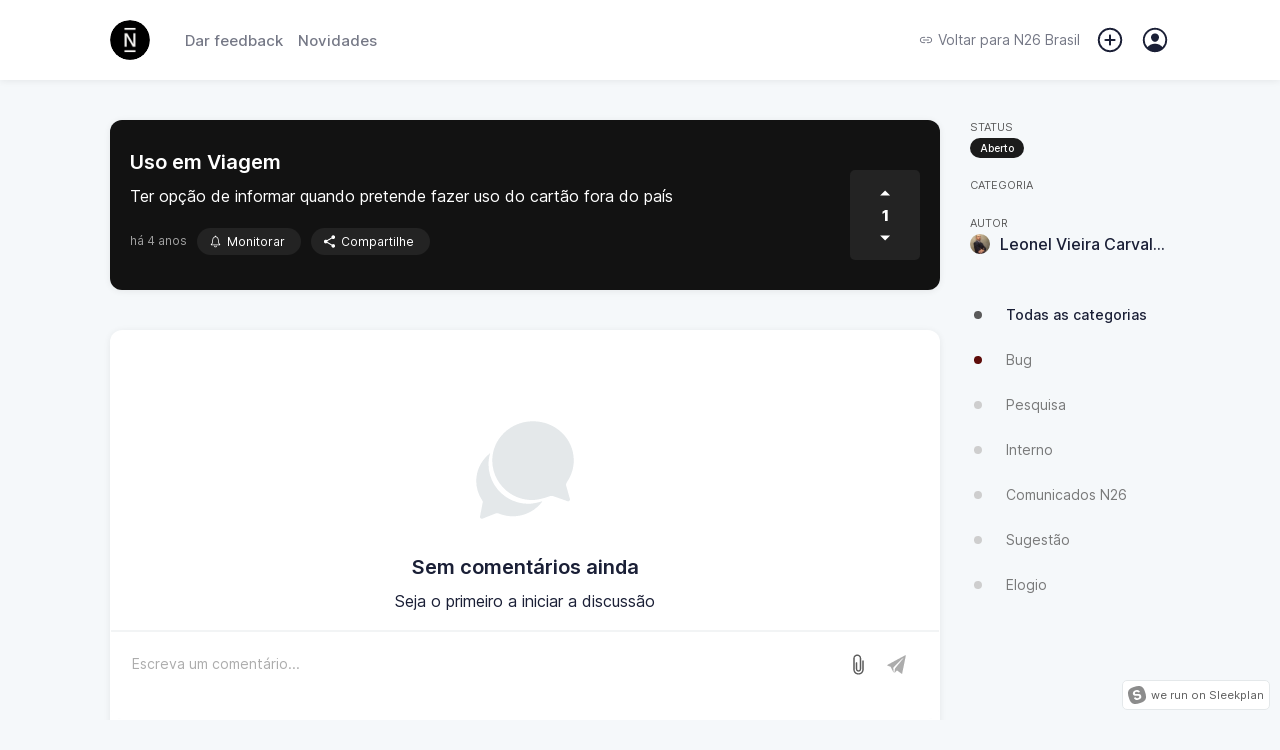

--- FILE ---
content_type: application/javascript
request_url: https://client.sleekplan.com/widget/js/app-legacy.fca68ea4.js
body_size: 56591
content:
(function(){"use strict";var e={19984:function(e,t,a){a.r(t)},94679:function(e,t,a){a.r(t)},45957:function(e,t,a){a.r(t)},45445:function(e,t,a){a.r(t)},98009:function(e,t,a){a.r(t)},69855:function(e,t,a){a.r(t)},63614:function(e,t,a){a.r(t)},17495:function(e,t,a){a.d(t,{T:function(){return o}});var o="https://api-client.sleekplan.com/public/v1/"},24639:function(e,t,a){a.d(t,{Z:function(){return s}});a(47941),a(38862);var o=a(76896),n={get:function(e){var t=this.get_store();return"ls"==t?this.localstorage_get(e):"ck"==t?this.cookie_get(e):"ts"==t?this.tempstore_get(e):void 0},set:function(e,t){var a=this.get_store();return"ls"==a?this.localstorage_set(e,t):"ck"==a?this.cookie_set(e,t):"ts"==a?this.tempstore_set(e,t):void 0},remove:function(e){var t=this.get_store();return"ls"==t?this.localstorage_remove(e):"ck"==t?this.cookie_remove(e):"ts"==t?this.tempstore_remove(e):void 0},localstorage_get:function(e){try{if(window.localStorage.getItem(e))return JSON.parse(window.localStorage.getItem(e))}catch(t){return!1}return!1},localstorage_set:function(e,t){try{window.localStorage.setItem(e,JSON.stringify(t))}catch(a){return!1}},localstorage_remove:function(e){try{window.localStorage.removeItem(e)}catch(t){return!1}},cookie_get:function(e){for(var t=e+"=",a=decodeURIComponent(document.cookie),o=a.split(";"),n=0;n<o.length;n++){var i=o[n];while(" "==i.charAt(0))i=i.substring(1);if(0==i.indexOf(t))return JSON.parse(i.substring(t.length,i.length))}return!1},cookie_set:function(e,t){var a=arguments.length>2&&void 0!==arguments[2]?arguments[2]:90;try{var n=t;n=encodeURIComponent(JSON.stringify(n));var i=new Date;i.setTime(i.getTime()+24*a*60*60*1e3);var r="expires="+i.toUTCString(),s="path=/",c="domain=."+o.Z.get("cookie_domain");document.cookie=e+"="+n+";"+r+";"+s+";"+c}catch(_){return!1}},cookie_remove:function(e){try{var t=JSON.stringify({}),a=new Date;a.setTime(a.getTime()+-1728e6);var n="expires="+a.toUTCString(),i="path=/",r="domain=."+o.Z.get("cookie_domain");document.cookie=e+"="+t+";"+n+";"+i+";"+r}catch(s){return!1}},tempstore_get:function(e){try{if(window.tempLocalStorage[e])return JSON.parse(window.tempLocalStorage[e])}catch(t){return!1}return!1},tempstore_set:function(e,t){try{window.tempLocalStorage[e]=JSON.stringify(t)}catch(a){return!1}},tempstore_remove:function(e){try{delete window.tempLocalStorage[lsname]}catch(t){return!1}},get_store:function(){if(this.setStorage)return this.setStorage;if(!1!==this.defaultToken&&!1!==this.localstorage_get(this.defaultToken))return"ls";if(!1!==this.defaultToken&&!1!==this.cookie_get(this.defaultToken))return"ck";var e=this.preferedStorage?this.preferedStorage:"ls",t=navigator.cookieEnabled;this.localstorage_set("_sleek_test_sleekplan",{data:!0});var a=!1!==this.localstorage_get("_sleek_test_sleekplan");if(this.localstorage_remove("_sleek_test_sleekplan"),"ck"==e||0==a){this.cookie_set("_sleek_test_sleekplan",{data:!0});var o=!1!==this.cookie_get("_sleek_test_sleekplan");this.cookie_remove("_sleek_test_sleekplan")}return!0===a?"ck"==e&&!0===o&&!0===t?(this.setStorage="ck","ck"):(this.setStorage="ls","ls"):!0===o&&!0===t?(this.setStorage="ck","ck"):(window.tempLocalStorage=new Object,this.setStorage="ts","ts")},init:function(){var e=arguments.length>0&&void 0!==arguments[0]&&arguments[0],t=arguments.length>1&&void 0!==arguments[1]?arguments[1]:"ls";this.preferedStorage=t,this.defaultToken=e}},i=n,r="_sleek_product";i.init(r,"ck");var s={getData:function(){var e=arguments.length>0&&void 0!==arguments[0]&&arguments[0],t=0==e?r:r+"_"+e;return i.get(t)},setData:function(e){var t=arguments.length>1&&void 0!==arguments[1]&&arguments[1],a=0==t?r:r+"_"+t;i.set(a,e)},modData:function(e){var t=arguments.length>1&&void 0!==arguments[1]&&arguments[1],a=0==t?r:r+"_"+t,o=Object.assign({},this.getData(t),e);i.set(a,o)},destroyData:function(){var e=arguments.length>0&&void 0!==arguments[0]&&arguments[0],t=0==e?r:r+"_"+e;i.remove(t)},existData:function(e){var t=arguments.length>1&&void 0!==arguments[1]&&arguments[1],a=this.getData(t);return!!a.hasOwnProperty(e)},getUserData:function(){return this.getData().user_data},getProductData:function(){return this.getData().product_data}}},76896:function(e,t,a){var o=a(3336),n=(a(71550),a(74916),a(4723),{get:function(){var e=arguments.length>0&&void 0!==arguments[0]&&arguments[0];if(!1===e)return!1;var t={type:window.self!==window.top?"embedded":"standalone",sub_type:window.self!==window.top?!0===this.check_sdk_access()?"widget":"iframe":"website",cookie_domain:"localhost"!==location.hostname&&""!==location.hostname?document.domain.match(/[^\.]*\.[^.]*$/)[0]:location.hostname},a={};try{a=window&&void 0!==window.SLEEK_SETTINGS?window.SLEEK_SETTINGS:window&&window.parent&&void 0!==window.parent.SLEEK_SETTINGS&&"object"===(0,o.Z)(window.parent.SLEEK_SETTINGS)?window.parent.SLEEK_SETTINGS:{}}catch(i){}var n=Object.assign({},t,a);return void 0!==n[e]&&n[e]},check_sdk_access:function(){try{return!!window.parent.$sleek}catch(e){return!1}}});t.Z=n},49586:function(e,t,a){a(74916),a(15306),a(73210),a(76896);var o={_this:{},init:function(e){return this._this=e,this},render:function(e,t){var a={user_name:!(!this._this.$store.getters.user_data||!this._this.$store.getters.user_data.data_name)&&this._this.$store.getters.user_data.data_name,user_full_name:!(!this._this.$store.getters.user_data||!this._this.$store.getters.user_data.data_full_name)&&this._this.$store.getters.user_data.data_full_name,user_first_name:!(!this._this.$store.getters.user_data||!this._this.$store.getters.user_data.data_full_name)&&this._this.$store.getters.user_data.data_full_name.split(" ")[0],user_email:!(!this._this.$store.getters.user_data||!this._this.$store.getters.user_data.data_mail)&&this._this.$store.getters.user_data.data_mail};return e.replace(/{([^{}|]+)(?:\|([^{}]+))?}/g,(function(e,t,o){return a[t.trim()]||o||e}))}};t.Z=o},76899:function(e,t){var a={close:function(){if(!0!==this.sync_check_parent_access()||void 0===window.parent.$sleek)return!1;window.parent.$sleek.close()},trigger:function(e){var t=arguments.length>1&&void 0!==arguments[1]?arguments[1]:{};if(!0!==this.sync_check_parent_access()||void 0===window.parent.$sleek)return!1;window.parent.$sleek.push_trigger(e,t)},auth:function(e){if(!0!==this.sync_check_parent_access()||void 0===window.parent.$sleek)return e(!(!window.SLEEK_SETTINGS||!window.SLEEK_SETTINGS.auth)&&window.SLEEK_SETTINGS.auth);window.parent.$sleek.push_auth(e)},expandView:function(e){var t=arguments.length>1&&void 0!==arguments[1]&&arguments[1];if(!0!==this.sync_check_parent_access()||void 0===window.parent.$sleek)return!1;window.parent.$sleek.expandView(e,t)},sync_check_parent_access:function(){try{return parent.document,!0}catch(e){return!1}}};t.Z=a},66992:function(e,t,a){a(37641),a(88674),a(19601),a(17727),a(71550),a(74916),a(15306),a(41539),a(78783),a(33948),a(60285),a(41637),a(46229),a(17330),a(62062);var o=a(20144),n=function(){var e=this,t=e.$createElement,a=e._self._c||t;return a("div",{staticClass:"app",class:["app-"+e.$route.name,{"dev-mode":e.product_data.product_settings.general.dev_mode}],style:e.product_css,attrs:{id:"app"}},[!0===e.$route.meta.header?a("div",{ref:"header",staticClass:"header"},[a("app-header")],1):e._e(),a("div",{staticClass:"main"},[a("transition",{attrs:{name:e.transitionName},on:{"before-enter":e.before_enter,afterEnter:e.after_enter}},[a("router-view",{staticClass:"child-view"})],1)],1),!0===e.$route.meta.footer?a("div",{staticClass:"footer"},[a("app-footer")],1):e._e(),a("login"),a("notification")],1)},i=[],r=(a(64765),a(39714),a(77601),a(26699),a(4723),a(68309),a(32023),a(76899)),s=a(76896),c=a(17495),_={data:function(){return{transitionName:"slide-right",user_data_loaded:!1}},computed:{product_data:function(){return this.$store.getters.product_data},product_css:function(){return{"--brand-color":this.$store.getters.product_data.product_settings.widget.brand_color,"--txt-color-head":this.$store.getters.product_data.product_settings.widget.brand_color_txt,"--highlight-color-head":"light"==this.$store.getters.product_data.product_settings.widget.brand_color_hgl?"255,255,255":null}},widget_sync:function(){return this.$store.getters.widget_sync}},methods:{before_enter:function(){var e=this.$route.path.substring(1).replace("/","."),t=!!this.$route.query&&this.$route.query;r.Z.trigger("navigation_before_enter",{view:e,query:t})},after_enter:function(){var e=this.$route.path.substring(1).replace("/","."),t=!!this.$route.query&&this.$route.query;r.Z.trigger("navigation_after_enter",{view:e,query:t})},initial_sso:function(){var e=this,t=!1;window.setTimeout((function(){if("standalone"!==s.Z.get("type"))e.widget_sync.user&&e.widget_sync.user.data_token&&(t=e.widget_sync.user);else if("standalone"==s.Z.get("type")){var a=window.location.search,o=new URLSearchParams(a),n=o.get("sso")?o.get("sso"):!!window.sleek_sso_token&&window.sleek_sso_token;if(n&&(t={data_token:n},window.location&&window.location.pathname&&"function"===typeof history.pushState)){o.delete("sso");var i=window.location.pathname+(o&&o.toString().length>0?"?"+o.toString():"");history.pushState({},null,i)}}!1!==t?e.$store.dispatch("widget_user_auth",t).then((function(){e.private_board_notice()})).catch((function(t){e.private_board_notice()})):e.private_board_notice()}),500)},analytics:function(e,t){var a=this,o=arguments.length>2&&void 0!==arguments[2]&&arguments[2];return function(o){var n=["inactive","404"],i=/bot|googlebot|crawler|spider|robot|crawling|prerender/i.test(window.navigator.userAgent);if(i)return!1;if(n.includes(e))return!1;var r=a.$store.getters.user_data,_=!1;o="standalone"!==s.Z.get("type")?"widget":"website";r&&r.user_id&&"number"===typeof r.user_id&&(_=r.user_id);var d=c.T+"feedback/"+a.product_data.ID+"/collect?page_key="+e+(!1!==t?"&page_id="+t:"")+(!1!==_?"&user_id="+_:"")+(!1!==o?"&type="+o:""),u="_jsonp_"+Math.floor(Math.random()*Math.floor(2e3));d.match(/\?/)?d+="&callback="+u:d+="?callback="+u;var l=document.createElement("script");return l.type="text/javascript",l.src=d,window[u]=function(e){document.getElementsByTagName("head")[0].removeChild(l),l=null,delete window[u]},document.getElementsByTagName("head")[0].appendChild(l),!0}(o)},private_board_notice:function(){!0!==this.product_data.product_settings.general.private||this.$store.getters.user_data||"standalone"===s.Z.get("type")||this.$store.dispatch("notification_add",{name:"access_error",type:"error",message:"Access denied, this board is private and you are not authenticated via single sign-on!"})},user_data_segments:function(){!0!==this.user_data_loaded&&(this.user_data_loaded=!0,this.$store.dispatch("widget_user_segment").catch((function(e){})))}},mounted:function(){this.initial_sso(),document.body.classList.add(this.product_data.product_settings.widget.theme),r.Z.trigger("widget_init"),this.before_enter(),this.after_enter(),document.body.classList.add("body-"+this.$route.name),this.$route.name&&this.$route.name.includes("popup")&&document.body.classList.add("body-popup"),this.analytics(this.$route.name,!(!this.$route.params||!this.$route.params.id)&&this.$route.params.id),this.user_data_segments()},beforeMount:function(){this.$i18n.locale=this.product_data.product_settings.widget.language?this.product_data.product_settings.widget.language:"en"},watch:{$route:function(e,t){if(document.body.classList.remove("body-"+t.name),document.body.classList.add("body-"+e.name),t.name&&t.name.includes("popup")&&document.body.classList.remove("body-popup"),e.name&&e.name.includes("popup")&&document.body.classList.add("body-popup"),this.analytics(e.name,!(!e.params||!e.params.id)&&e.params.id),this.widget_sync.skip_transition&&!0===this.widget_sync.skip_transition||!1===e.meta.transition||!1===t.meta.transition)return this.transitionName="no-transition",this.before_enter(),void this.after_enter();this.transitionName=!0===t.meta.is_back?"slide-right":"slide-left",t.meta.is_back=!1}}},d=_,u=a(1001),l=(0,u.Z)(d,n,i,!1,null,null,null),p=l.exports,f=a(78345),m=function(){var e=this,t=e.$createElement,o=e._self._c||t;return o("div",{staticClass:"page home"},[o("div",{staticClass:"top"},[o("div",{staticClass:"top-inner"},[o("div",{staticClass:"head"},[o("div",[!1===e.product_data.product_img.includes("product.png")?o("img",{attrs:{src:e.product_data.product_img}}):e._e(),o("h1",[e._v(e._s(e.variables.render(e.product_data.product_settings.widget.text.title)))])]),o("h2",[e._v(e._s(e.variables.render(e.product_data.product_settings.widget.text.description)))])]),1==e.product_data.product_settings.general.module_satisfaction&&1==e.product_data.product_settings.widget.enable_satisfaction?o("div",{staticClass:"satisfaction"},[o("h2",[e._v(e._s(e.variables.render(e.product_data.product_settings.widget.text.satisfaction_title)))]),o("div",{staticClass:"inner"},[o("div",{staticClass:"col"},[o("div",{staticClass:"satisfaction-out"},["light"==e.header_style?o("img",{staticClass:"satisfaction-vote",class:{active:1==e.satisfaction.vote},attrs:{src:a(12560)},on:{click:function(t){return e.satisfaction_vote(1)}}}):o("img",{staticClass:"satisfaction-vote",class:{active:1==e.satisfaction.vote},attrs:{src:a(55471)},on:{click:function(t){return e.satisfaction_vote(1)}}})])]),o("div",{staticClass:"col"},[o("div",{staticClass:"satisfaction-out"},["light"==e.header_style?o("img",{staticClass:"satisfaction-vote",class:{active:2==e.satisfaction.vote},attrs:{src:a(16279)},on:{click:function(t){return e.satisfaction_vote(2)}}}):o("img",{staticClass:"satisfaction-vote",class:{active:2==e.satisfaction.vote},attrs:{src:a(17123)},on:{click:function(t){return e.satisfaction_vote(2)}}})])]),o("div",{staticClass:"col"},[o("div",{staticClass:"satisfaction-out"},["light"==e.header_style?o("img",{staticClass:"satisfaction-vote",class:{active:3==e.satisfaction.vote},attrs:{src:a(3243)},on:{click:function(t){return e.satisfaction_vote(3)}}}):o("img",{staticClass:"satisfaction-vote",class:{active:3==e.satisfaction.vote},attrs:{src:a(85141)},on:{click:function(t){return e.satisfaction_vote(3)}}})])]),o("div",{staticClass:"col"},[o("div",{staticClass:"satisfaction-out"},["light"==e.header_style?o("img",{staticClass:"satisfaction-vote",class:{active:4==e.satisfaction.vote},attrs:{src:a(39763)},on:{click:function(t){return e.satisfaction_vote(4)}}}):o("img",{staticClass:"satisfaction-vote",class:{active:4==e.satisfaction.vote},attrs:{src:a(67870)},on:{click:function(t){return e.satisfaction_vote(4)}}})])]),o("div",{staticClass:"col"},[o("div",{staticClass:"satisfaction-out"},["light"==e.header_style?o("img",{staticClass:"satisfaction-vote",class:{active:5==e.satisfaction.vote},attrs:{src:a(48474)},on:{click:function(t){return e.satisfaction_vote(5)}}}):o("img",{staticClass:"satisfaction-vote",class:{active:5==e.satisfaction.vote},attrs:{src:a(97018)},on:{click:function(t){return e.satisfaction_vote(5)}}})])]),o("div",{staticClass:"scala"})])]):!0!==e.product_data.product_settings.general.module_feedback&&1==e.product_data.product_settings.general.subscribe_changelog?o("div",{staticClass:"subscribe",on:{click:function(t){return e.changelog_subscription()}}},[e._v(" "+e._s(e.subscription)+" ")]):o("div",{staticClass:"empty"})])]),"feedback"==e.main_module?o("div",{staticClass:"main-button"},[e.product_data.product_settings.widget.enable_submit?o("router-link",{staticClass:"button-inner",attrs:{to:{name:"feedback-add"}}},[o("div",{staticClass:"button-icon-out"},[o("div",{staticClass:"button-icon"},[o("ion-icon",{attrs:{name:"add"}})],1)]),o("div",{staticClass:"button-text"},[o("div",{domProps:{innerHTML:e._s(e.product_data.product_settings.widget.text.post_button&&e.product_data.product_settings.widget.text.post_button.length>0?e.product_data.product_settings.widget.text.post_button:e.$t("feedback_button"))}})])]):e._e()],1):e._e(),o("div",{staticClass:"main-content"},["feedback"===e.main_module?o("feedback"):"changelog"===e.main_module?o("changelog"):"roadmap"===e.main_module?o("roadmap"):"actions"===e.main_module?o("actions"):e._e()],1)])},g=[],b=(a(57658),a(82526),a(41817),a(49586)),h={name:"Home",data:function(){return{parallax_timeout:!1,parallax_data:{},subscription:"Subscribe",variables:b.Z.init(this)}},computed:{product_data:function(){return this.$store.getters.product_data},satisfaction:function(){return this.$store.getters.widget_satisfaction},main_module:function(){var e="";return"feedback"===this.product_data.product_settings.widget.home&&1==this.product_data.product_settings.general.module_feedback?e="feedback":"feedback"===this.product_data.product_settings.widget.home&&!0!==this.product_data.product_settings.general.module_feedback||"changelog"===this.product_data.product_settings.widget.home&&1==this.product_data.product_settings.general.module_changelog?e="changelog":"changelog"===this.product_data.product_settings.widget.home&&!0!==this.product_data.product_settings.general.module_changelog?e="feedback":"roadmap"===this.product_data.product_settings.widget.home?e="roadmap":"actions"===this.product_data.product_settings.widget.home&&"standalone"!==s.Z.get("type")?e="actions":"actions"===this.product_data.product_settings.widget.home&&"standalone"==s.Z.get("type")&&(e=this.product_data.product_settings.widget.home_fallback),e},header_style:function(){return this.product_data.product_settings.widget.brand_color_txt&&"#000000"===this.product_data.product_settings.widget.brand_color_txt?"dark":"light"}},methods:{satisfaction_load:function(){this.$store.dispatch("widget_satisfaction_get").then((function(e){})).catch((function(e){}))},satisfaction_vote:function(e){var t=this,a={vote:e,data:"default"};try{window.parent!==window.self&&window.parent.location.href&&(a.meta={referrer:window.parent.location.href})}catch(o){}this.$store.dispatch("widget_user_check").then((function(e){t.$store.dispatch("widget_satisfaction_set",a).then((function(e){t.$router.push({path:"/satisfaction",query:{vote:a.vote,title:t.product_data.product_settings.widget.text.satisfaction_title,text:t.product_data.product_settings.widget.text.satisfaction_voted,data:a.data}})}))})).catch((function(e){}))},load_changelog_subscription:function(){var e=this;return 1!=this.product_data.product_settings.general.module_feedback&&(!0===this.$store.getters.widget_changelog_subscription?(this.subscription="Unsubscribe",!0):void this.$store.dispatch("widget_changelog_subscription").then((function(t){!0===e.$store.getters.widget_changelog_subscription&&(e.subscription="Unsubscribe")})))},changelog_subscription:function(){var e=this;this.$store.dispatch("widget_user_check").then((function(t){e.$store.dispatch("widget_changelog_subscription").then((function(t){!0===e.$store.getters.widget_changelog_subscription?(e.$store.dispatch("widget_changelog_unsubscribe").then((function(e){})),e.subscription="Subscribe"):(e.$store.dispatch("widget_changelog_subscribe").then((function(e){})),e.subscription="Unsubscribe")}))}))},parallax:function(){this.parallax_data.header=document.querySelector(".top"),this.parallax_data.header_inner=document.querySelector(".top-inner"),this.parallax_data.main=document.querySelector(".main-content"),this.parallax_data.top_limit=document.querySelector(".header").offsetHeight,this.parallax_data.top=0,this.parallax_data.top_offset=this.parallax_data.main.getBoundingClientRect().top,document.querySelector(".header").classList.add("transparent"),document.querySelector(".main-content").classList.remove("fixed"),this.parallax_scroll(),document.addEventListener("scroll",this.parallax_scroll)},parallax_scroll:function(){var e=window.pageYOffset,t=this.parallax_data.top_offset;if(e<t){var a=e/t;this.parallax_data.header_inner.style.transform="translateY(".concat(1+150*a,"px)"),this.parallax_data.header_inner.style.opacity="".concat(1-1.8*a),this.parallax_data.header.style.setProperty("--background-opacity","".concat(1-1.8*a))}this.parallax_data.top=this.parallax_data.main.getBoundingClientRect().top,this.parallax_data.top<=this.parallax_data.top_limit?(document.querySelector(".header").classList.remove("transparent"),document.querySelector(".main-content").classList.add("fixed")):(document.querySelector(".header").classList.add("transparent"),document.querySelector(".main-content").classList.remove("fixed"))},parallax_stop:function(){!1!==this.parallax_timeout&&clearTimeout(this.parallax_timeout),document.querySelector(".header").classList.remove("transparent"),document.removeEventListener("scroll",this.parallax_scroll)}},components:{feedback:function(){return Promise.all([a.e(381),a.e(951),a.e(372)]).then(a.bind(a,93372))},changelog:function(){return Promise.all([a.e(381),a.e(951),a.e(590),a.e(357)]).then(a.bind(a,97357))},roadmap:function(){return Promise.all([a.e(381),a.e(842)]).then(a.bind(a,38842))},actions:function(){return a.e(707).then(a.bind(a,86707))}},mounted:function(){var e=this;this.satisfaction||this.satisfaction_load(),this.parallax_timeout=setTimeout((function(){e.parallax(),e.$store.dispatch("widget_data_header_set",{title:!!e.product_data.product_settings.widget.text.title&&e.variables.render(e.product_data.product_settings.widget.text.title),description:!!e.product_data.product_settings.widget.text.description&&e.variables.render(e.product_data.product_settings.widget.text.description),image:!1===e.product_data.product_img.includes("product.png")&&e.product_data.product_img})}),500),this.load_changelog_subscription()},destroyed:function(){this.parallax_stop(),this.$store.dispatch("widget_data_header_reset")},head:{title:function(){return{inner:this.product_data.product_description,separator:"|",complement:this.product_data.product_name}},meta:[],link:[{rel:"canonical",href:"https://"+location.host.replace("www","")+location.pathname,id:"canonical"}]}},k=h,v=(0,u.Z)(k,m,g,!1,null,null,null),y=v.exports;o["default"].use(f.Z);var w=new f.Z({linkExactActiveClass:"nav-item-active",mode:"embedded"===s.Z.get("type")?"hash":"history",routes:[{path:"/",name:"home",meta:{requiresAuth:!0,transition:!0,header:!0,footer:!0,back:!1,expandable:!1,button:!1},component:y},{path:"/inactive",name:"inactive",meta:{requiresAuth:!0,transition:!1,header:!1,footer:!0,back:!1,expandable:!1,button:!0},component:function(){return a.e(271).then(a.bind(a,69271))}},{path:"/feedback",name:"feedback",meta:{requiresAuth:!0,transition:!0,header:!0,footer:!0,back:!0,expandable:!1,button:!0},component:function(){return Promise.all([a.e(381),a.e(951),a.e(372)]).then(a.bind(a,93372))}},{path:"/feedback/add",name:"feedback-add",meta:{requiresAuth:!0,transition:!0,header:!0,footer:!0,back:!0,expandable:!1,button:!1},component:function(){return Promise.all([a.e(951),a.e(715),a.e(758)]).then(a.bind(a,30758))}},{path:"/feedback/edit/:id(\\d+)",name:"feedback-edit",meta:{requiresAuth:!0,transition:!0,header:!0,footer:!0,back:!0,expandable:!1,button:!1},component:function(){return Promise.all([a.e(951),a.e(715),a.e(758)]).then(a.bind(a,30758))}},{path:"/feedback/:id(\\d+)",name:"feedback-item",meta:{requiresAuth:!0,transition:!0,header:!0,footer:!0,back:!0,expandable:!1,button:!0},component:function(){return Promise.all([a.e(381),a.e(951),a.e(590),a.e(715),a.e(976)]).then(a.bind(a,89976))}},{path:"/changelog",name:"changelog",meta:{requiresAuth:!0,transition:!0,header:!0,footer:!0,back:!0,expandable:!1,button:{text:"hb_subscribe",icon:"ios-notifications-outline",dependency:"product_settings.general.subscribe_changelog"}},component:function(){return Promise.all([a.e(381),a.e(951),a.e(590),a.e(357)]).then(a.bind(a,97357))}},{path:"/changelog/:id(\\d+)",name:"changelog-item",meta:{requiresAuth:!0,transition:!0,header:!0,footer:!0,back:!0,expandable:!0,button:!1},component:function(){return Promise.all([a.e(381),a.e(951),a.e(590),a.e(749)]).then(a.bind(a,43749))}},{path:"/roadmap",name:"roadmap",meta:{requiresAuth:!0,transition:!0,header:!0,footer:!0,back:!0,expandable:!1,button:!0},component:function(){return Promise.all([a.e(381),a.e(842)]).then(a.bind(a,38842))}},{path:"/account",name:"account",meta:{requiresAuth:!0,transition:!0,header:!0,footer:!0,back:!0,expandable:!1,button:!1},component:function(){return Promise.all([a.e(951),a.e(7)]).then(a.bind(a,70007))}},{path:"/notifications",name:"notifications",meta:{requiresAuth:!0,transition:!0,header:!0,footer:!0,back:!0,expandable:!1,button:!1},component:function(){return Promise.all([a.e(381),a.e(951),a.e(39)]).then(a.bind(a,95039))}},{path:"/satisfaction",name:"satisfaction",meta:{requiresAuth:!0,transition:!0,header:!0,footer:!0,back:!0,expandable:!1,button:!1},component:function(){return Promise.all([a.e(951),a.e(305)]).then(a.bind(a,19305))}},{path:"/promoter",name:"promoter",meta:{requiresAuth:!0,transition:!0,header:!0,footer:!0,back:!0,expandable:!1,button:!1},component:function(){return Promise.all([a.e(951),a.e(493)]).then(a.bind(a,68493))}},{path:"/survey/:id?",name:"survey",meta:{requiresAuth:!0,transition:!0,header:!0,footer:!0,back:!0,expandable:!1,button:!1},component:function(){return a.e(896).then(a.bind(a,4896))}},{path:"/iframe",name:"iframe",meta:{requiresAuth:!0,transition:!0,header:!0,footer:!0,back:!0,expandable:!1,button:!1},component:function(){return a.e(954).then(a.bind(a,65954))}},{path:"/popup/satisfaction/:id?",name:"popup-satisfaction",meta:{requiresAuth:!0,transition:!1,header:!1,footer:!1,back:!1,expandable:!1,button:!1},component:function(){return a.e(535).then(a.bind(a,75535))}},{path:"/popup/promoter/:id?",name:"popup-promoter",meta:{requiresAuth:!0,transition:!1,header:!1,footer:!1,back:!1,expandable:!1,button:!1},component:function(){return a.e(661).then(a.bind(a,99661))}},{path:"/popup/feedback/:id?",name:"popup-feedback",meta:{requiresAuth:!0,transition:!1,header:!1,footer:!1,back:!1,expandable:!1,button:!1},component:function(){return a.e(943).then(a.bind(a,60943))}},{path:"/popup/changelog/:id?",name:"popup-changelog",meta:{requiresAuth:!0,transition:!1,header:!1,footer:!1,back:!1,expandable:!1,button:!1},component:function(){return a.e(404).then(a.bind(a,84404))}},{path:"/popup/update/:id?",name:"popup-update",meta:{requiresAuth:!0,transition:!1,header:!1,footer:!1,back:!1,expandable:!1,button:!1},component:function(){return Promise.all([a.e(381),a.e(2)]).then(a.bind(a,39002))}},{path:"/popup/survey/:id?",name:"popup-survey",meta:{requiresAuth:!0,transition:!1,header:!1,footer:!1,back:!1,expandable:!1,button:!1},component:function(){return a.e(416).then(a.bind(a,24416))}},{path:"/tiny/feedback",name:"tiny-feedback",meta:{requiresAuth:!0,transition:!1,header:!1,footer:!1,back:!1,expandable:!1,button:!1},component:function(){return Promise.all([a.e(381),a.e(431)]).then(a.bind(a,38431))}},{path:"/tiny/changelog",name:"tiny-changelog",meta:{requiresAuth:!0,transition:!1,header:!1,footer:!1,back:!1,expandable:!1,button:!1},component:function(){return Promise.all([a.e(381),a.e(586)]).then(a.bind(a,78586))}},{path:"/custom/:id",name:"custom",meta:{requiresAuth:!0,transition:!0,header:!0,footer:!0,back:!0,expandable:!1,button:!1},component:function(){return a.e(999).then(a.bind(a,94999))}},{path:"*",name:"404",meta:{requiresAuth:!1,transition:!0,header:!0,footer:!0,back:!0,expandable:!1,button:!1},component:function(){return a.e(85).then(a.bind(a,24085))}}],scrollBehavior:function(e,t,a){return new Promise((function(e,t){if(!a)return e({x:0,y:0});setTimeout((function(){return e(a)}),450)}))}});w.beforeEach((function(e,t,a){var o=document.documentElement.scrollTop?document.documentElement.scrollTop:window.scrollY;if("standalone"==s.Z.get("type"))a();else if(!0!==e.meta.replace){var n=Object.assign({},e);n.meta.replace=!0,n.replace=!0,a(n),e.meta.replace=!1}else a();"home"!=t.name&&"feedback"!=t.name&&"changelog"!=t.name||(t.meta.position_top=o)}));var S=w,T=a(20629),E={notification_items:{}},x={NOTIFICATION_ADD:function(e,t){e.notification_items=t},NOTIFICATION_REMOVE:function(e,t){e.notification_items=t}},z={notification_add:function(e,t){var a=Object.assign({},E.notification_items);a[t.name]=t,e.commit("NOTIFICATION_ADD",a),setTimeout((function(){e.dispatch("notification_remove",t.name)}),5e3)},notification_remove:function(e,t){var a=Object.assign({},E.notification_items);delete a[t],e.commit("NOTIFICATION_REMOVE",a)}},A={notifications:function(e){return e.notification_items}},C={state:E,getters:A,actions:z,mutations:x},j=a(50124),N=a(48534),P=(a(92222),a(9669)),D=a.n(P),O=a(21939),I=a.n(O),q=a(24639),$={init:function(){o["default"].use(I(),D());var e=q.Z.getData();o["default"].axios.defaults.baseURL=c.T,o["default"].axios.defaults.params={},o["default"].axios.defaults.params["access_token"]=e.token},setHeader:function(){o["default"].axios.defaults.params["timestamp"]=(new Date).getTime()},check_auth:function(e){return e.response&&403===e.response.status?window.init_app.$store.dispatch("widget_user_logout").then((function(){window.init_app.$router.push({name:"home"})})):e.response&&429===e.response.status&&window.init_app.$store.dispatch("notification_add",{name:"rate_alert",type:"error",message:"It seems you sent too many requests within a short period of time. Please try again after a while!"}),!0},query:function(e,t){var a=arguments,n=this;return(0,N.Z)((0,j.Z)().mark((function i(){var r,s,c;return(0,j.Z)().wrap((function(i){while(1)switch(i.prev=i.next){case 0:return r=a.length>2&&void 0!==a[2]?a[2]:function(){},s=a.length>3&&void 0!==a[3]?a[3]:function(){},n.setHeader(),i.prev=3,i.next=6,o["default"].axios.get(e,{params:t});case 6:c=i.sent,"success"==c.data.status&&r(c.data.data),"error"==c.data.status&&s(c.data.data),i.next=15;break;case 11:i.prev=11,i.t0=i["catch"](3),n.check_auth(i.t0),s(i.t0);case 15:case"end":return i.stop()}}),i,null,[[3,11]])})))()},get:function(e){var t=arguments,a=this;return(0,N.Z)((0,j.Z)().mark((function n(){var i,r,s,c;return(0,j.Z)().wrap((function(n){while(1)switch(n.prev=n.next){case 0:return i=t.length>1&&void 0!==t[1]?t[1]:"",r=t.length>2&&void 0!==t[2]?t[2]:function(){},s=t.length>3&&void 0!==t[3]?t[3]:function(){},a.setHeader(),n.prev=4,n.next=7,o["default"].axios.get("".concat(e,"/").concat(i));case 7:c=n.sent,"success"==c.data.status&&r(c.data.data),"error"==c.data.status&&s(c.data.data),n.next=16;break;case 12:n.prev=12,n.t0=n["catch"](4),a.check_auth(n.t0),s(n.t0);case 16:case"end":return n.stop()}}),n,null,[[4,12]])})))()},post:function(e,t){var a=arguments,n=this;return(0,N.Z)((0,j.Z)().mark((function i(){var r,s,c;return(0,j.Z)().wrap((function(i){while(1)switch(i.prev=i.next){case 0:return r=a.length>2&&void 0!==a[2]?a[2]:function(){},s=a.length>3&&void 0!==a[3]?a[3]:function(){},n.setHeader(),i.prev=3,i.next=6,o["default"].axios.post("".concat(e),t);case 6:c=i.sent,"success"==c.data.status&&r(c.data.data),"error"==c.data.status&&s(c.data.data),i.next=15;break;case 11:i.prev=11,i.t0=i["catch"](3),n.check_auth(i.t0),s(i.t0);case 15:case"end":return i.stop()}}),i,null,[[3,11]])})))()},update:function(e,t,a){var n=arguments,i=this;return(0,N.Z)((0,j.Z)().mark((function r(){var s,c,_;return(0,j.Z)().wrap((function(r){while(1)switch(r.prev=r.next){case 0:return s=n.length>3&&void 0!==n[3]?n[3]:function(){},c=n.length>4&&void 0!==n[4]?n[4]:function(){},i.setHeader(),r.prev=3,r.next=6,o["default"].axios.put("".concat(e,"/").concat(t),a);case 6:_=r.sent,"success"==_.data.status&&s(_.data.data),"error"==_.data.status&&c(_.data.data),r.next=15;break;case 11:r.prev=11,r.t0=r["catch"](3),i.check_auth(r.t0),c(r.t0);case 15:case"end":return r.stop()}}),r,null,[[3,11]])})))()},put:function(e,t){var a=arguments,n=this;return(0,N.Z)((0,j.Z)().mark((function i(){var r,s,c;return(0,j.Z)().wrap((function(i){while(1)switch(i.prev=i.next){case 0:return r=a.length>2&&void 0!==a[2]?a[2]:function(){},s=a.length>3&&void 0!==a[3]?a[3]:function(){},n.setHeader(),i.prev=3,i.next=6,o["default"].axios.put("".concat(e),t);case 6:c=i.sent,"success"==c.data.status&&r(c.data.data),"error"==c.data.status&&s(c.data.data),i.next=15;break;case 11:i.prev=11,i.t0=i["catch"](3),n.check_auth(i.t0),s(i.t0);case 15:case"end":return i.stop()}}),i,null,[[3,11]])})))()},delete:function(e){var t=arguments,a=this;return(0,N.Z)((0,j.Z)().mark((function n(){var i,r,s;return(0,j.Z)().wrap((function(n){while(1)switch(n.prev=n.next){case 0:return i=t.length>1&&void 0!==t[1]?t[1]:function(){},r=t.length>2&&void 0!==t[2]?t[2]:function(){},a.setHeader(),n.prev=3,n.next=6,o["default"].axios.delete(e);case 6:s=n.sent,"success"==s.data.status&&i(s.data.data),"error"==s.data.status&&r(s.data.data),n.next=15;break;case 11:n.prev=11,n.t0=n["catch"](3),a.check_auth(n.t0),r(n.t0);case 15:case"end":return n.stop()}}),n,null,[[3,11]])})))()},upload:function(e,t,a){var n=arguments,i=this;return(0,N.Z)((0,j.Z)().mark((function r(){var s,c,_,d,u;return(0,j.Z)().wrap((function(r){while(1)switch(r.prev=r.next){case 0:return s=n.length>3&&void 0!==n[3]?n[3]:function(){},c=n.length>4&&void 0!==n[4]?n[4]:function(){},i.setHeader(),_=new FormData,_.append(t,a),d={headers:{"content-type":"multipart/form-data"}},r.prev=6,r.next=9,o["default"].axios.post("".concat(e),_,d);case 9:u=r.sent,"success"==u.data.status&&s(u.data.data),"error"==u.data.status&&c(u.data.data),r.next=18;break;case 14:r.prev=14,r.t0=r["catch"](6),i.check_auth(r.t0),c(r.t0);case 18:case"end":return r.stop()}}),r,null,[[6,14]])})))()}},U=$,R={user_is_loggedin:!!q.Z.getData(),user_data:q.Z.getData().user_data,user_token:q.Z.getData().token},K={USER_SET_DATA:function(e,t){e.user_data=t.user_data},USER_SET_LOGINSTATUS:function(e,t){e.user_is_loggedin=t}},B={user_login:function(e,t){return new Promise((function(a,o){return t.user_mail||t.token?t.user_pass||t.token?void U.post("user/login",t,(function(t){return q.Z.setData(t),e.commit("USER_SET_DATA",t),e.commit("USER_SET_LOGINSTATUS",!0),a(t)}),(function(e){return o(e)})):o({message:"You do not seem to have entered a password. Did you forget it?"}):o({message:"Your email address is missing."})}))},user_logout:function(e){return new Promise((function(t,a){return q.Z.destroyData(),q.Z.destroyData("product"),e.commit("USER_SET_DATA",{}),e.commit("USER_SET_LOGINSTATUS",!1),e.dispatch("support_unload").then((function(){})),t()}))},user_create:function(e,t){return new Promise((function(a,o){return t.user_mail?t.user_name?t.user_pass?void U.post("user/create",t,(function(t){return q.Z.setData(t),e.commit("USER_SET_DATA",t),e.commit("USER_SET_LOGINSTATUS",!0),a(t)}),(function(e){return o(e)})):o({message:"Without a password everyone would have access to your account. You do not want that, do you?"}):o({message:"We really need your name. How else are you supposed to be identified?"}):o({message:"Please enter an email address. It is required for you to be able to log in."})}))},user_edit:function(e,t){return new Promise((function(a,o){U.update("user",R.user_data.ID,t,(function(t){var o=q.Z.getData();return o.user_data=t,q.Z.setData(o),e.commit("USER_SET_DATA",o),a(t)}),(function(e){return o(e)}))}))},user_remove:function(e){return new Promise((function(e,t){U.delete("user/"+R.user_data.ID,(function(t){return e(t)}),(function(e){return t(e)}))}))},user_image:function(e,t){var a=t.name,o=t.file;return new Promise((function(t,n){U.upload("/user/"+R.user_data.ID+"/image",a,o,(function(a){var o=q.Z.getData();return o.user_data=a,q.Z.setData(o),e.commit("USER_SET_DATA",o),t(a)}),(function(e){return n(e)}))}))},user_image_remove:function(e){return new Promise((function(t,a){U.delete("/user/"+R.user_data.ID+"/image",(function(a){var o=q.Z.getData();return o.user_data=a,q.Z.setData(o),e.commit("USER_SET_DATA",o),t(a)}),(function(e){return a(e)}))}))},user_reset:function(e,t){return new Promise((function(a,o){return t.user_pass?t.user_key?void U.post("user/reset",t,(function(t){return q.Z.setData(t),e.commit("USER_SET_DATA",t),e.commit("USER_SET_LOGINSTATUS",!0),a(t)}),(function(e){return o(e)})):o({message:"Missing key"}):o({message:"Please enter a new password"})}))},user_reset_req:function(e,t){return new Promise((function(e,a){if(!t.user_mail)return a({message:"Your email address is missing."});U.post("user/reset/req",t,(function(t){return e(t)}),(function(e){return a(e)}))}))},user_oauth:function(e,t){return new Promise((function(e,a){U.post("oauth/key",{service:t},(function(t){return e(t)}),(function(e){return a(e)}))}))},user_callback:function(e,t){return new Promise((function(e,a){U.post("callback",t,(function(t){return e(t)}),(function(e){return a(e)}))}))}},L={user_is_loggedin:function(e){return e.user_is_loggedin},user_data:function(e){return e.user_data},user_id:function(e){return e.user_data.ID},user_token:function(e){return e.user_token}},Z={state:R,getters:L,actions:B,mutations:K},M=(a(57327),{product_data:!1,product_settings:{},product_user:!1,product_list:[],product_role:!1,product_async:[],product_capabilities:{}}),G={PRODUCT_SET_ACTIVE:function(e,t){e.product_data=t},PRODUCT_SET_DATA:function(e,t){e.product_data=t},PRODUCT_SET_SETTINGS:function(e,t){e.product_settings=t},PRODUCT_SET_LIST:function(e,t){e.product_list=t},PRODUCT_SET_USER:function(e,t){e.product_user=t},PRODUCT_SET_ROLE:function(e,t){e.product_role=t},PRODUCT_SET_CAPS:function(e,t){e.product_capabilities=t}},F={product_load:function(e){var t=arguments.length>1&&void 0!==arguments[1]&&arguments[1];return new Promise((function(a,o){var n=!1!==t?t:q.Z.getData("product");n?e.dispatch("product_get",n).then((function(){return e.dispatch("product_set",{product_id:n}),a(n)})).catch((function(){return o()})):e.dispatch("products_get").then((function(t){return e.dispatch("product_set",{product_id:t[0].ID}),a(t[0].ID)})).catch((function(){return o()}))}))},product_set:function(e,t){var a=t.product_id,o=t.product_data,n=void 0!==o&&o;return new Promise((function(t,o){var i=0==n?M.product_list.filter((function(e){return e.ID===a}))[0]:n;void 0===i?e.dispatch("product_get",a).then((function(a){e.dispatch("product_set_data",a).then((function(e){return t(e)})).catch((function(){return o()}))})).catch((function(){return o()})):e.dispatch("product_set_data",i).then((function(e){return t(e)})).catch((function(){return o()}))}))},product_set_data:function(e,t){return e.dispatch("product_set_local",t.ID),e.commit("PRODUCT_SET_ACTIVE",t),e.commit("PRODUCT_SET_SETTINGS",t.product_settings),e.commit("PRODUCT_SET_ROLE",t.user_role),resolve(t)},product_set_local:function(e,t){return new Promise((function(e,a){return q.Z.setData(t,"product"),e(t)}))},product_get:function(e,t){return new Promise((function(a,o){t=t||M.product_data.ID,U.get("product",t+"/?settings=true&role=true&admin=true&plan=true",(function(t){return e.commit("PRODUCT_SET_DATA",t),e.commit("PRODUCT_SET_SETTINGS",t.product_settings),e.commit("PRODUCT_SET_ROLE",t.user_role),t.product_capabilities&&e.commit("PRODUCT_SET_CAPS",t.product_capabilities),a(t)}),(function(e){return o(e)}))}))},products_get:function(e){return new Promise((function(t,a){U.get("user",q.Z.getUserData().ID+"/product?role=true&settings=true",(function(a){return e.commit("PRODUCT_SET_LIST",a),t(a)}),(function(e){return a(e)}))}))},product_create:function(e,t){return new Promise((function(a,o){return t.product_name?t.product_description?void U.post("product",t,(function(t){return e.dispatch("products_get"),a(t)}),(function(e){return o(e)})):o({message:"You have to add a description for your product!"}):o({message:"You have to give your product a name!"})}))},product_update:function(e,t){return new Promise((function(a,o){M.product_async.push(1),U.update("product",M.product_data.ID,t,(function(t){return M.product_async.pop(),0==M.product_async.length&&e.dispatch("product_set",{product_data:t}),a(t)}),(function(e){return o(e)}))}))},product_remove:function(e){return new Promise((function(t,a){U.delete("product/"+M.product_data.ID,(function(a){e.dispatch("products_get").then((function(a){if(M.product_list&&M.product_list.length>=1){var o=M.product_list[M.product_list.length-1].ID;e.dispatch("product_set",{product_id:o})}else e.dispatch("user_logout").then((function(e){window.location.href="https://sleekplan.com/goodbye"}));return t(a)}))}),(function(e){return a(e)}))}))},product_image:function(e,t){var a=t.name,o=t.file;return new Promise((function(t,n){U.upload("/product/"+M.product_data.ID+"/image",a,o,(function(a){return e.dispatch("product_set",{product_data:a}),t(a)}),(function(e){return n(e)}))}))},product_image_remove:function(e){return new Promise((function(t,a){U.delete("/product/"+M.product_data.ID+"/image",(function(a){return e.dispatch("product_set",{product_data:a}),t(a)}),(function(e){return a(e)}))}))},product_user_get:function(e){return new Promise((function(t,a){U.get("/product",M.product_data.ID+"/user",(function(a){return e.commit("PRODUCT_SET_USER",a),t(a)}),(function(e){return a(e)}))}))},product_user_add:function(e,t){return new Promise((function(e,a){U.post("/product/"+M.product_data.ID+"/user",t,(function(t){return e(t)}),(function(e){return a(e)}))}))},product_user_remove:function(e,t){return new Promise((function(e,a){U.delete("/product/"+M.product_data.ID+"/user/"+t,(function(t){return e(t)}),(function(e){return a(e)}))}))}},H={product_active:function(e){return e.product_data},product_active_id:function(e){return e.product_data.ID},product_data:function(e){return e.product_data},product_list:function(e){return e.product_list},product_user:function(e){return e.product_user},product_role:function(e){return e.product_role},product_settings:function(e){return e.product_settings},product_plan_can:function(e){return function(t){return void 0!==e.product_capabilities[t]&&!1!==e.product_capabilities[t]}},product_plan_limit:function(e){return function(t){return void 0!==e.product_capabilities[t]&&!1!==e.product_capabilities[t]?e.product_capabilities[t]:0}}},V={state:M,getters:H,actions:F,mutations:G},J=a(94956),W={feedback_items:!1},Y={FEEDBACK_SET_ITEMS:function(e,t){e.feedback_items=t}},Q={feedback_item_load:function(e,t){var a=t.feedback_id,o=t.force;return new Promise((function(t,n){if(W.feedback_items[a]&&!0!==o)return t(W.feedback_items[a]);U.get("feedback/"+e.getters.product_active_id+"/item",a,(function(o){return e.dispatch("feedback_item_add",(0,J.Z)({},a,o)),t(o)}),(function(e){return n(e)}))}))},feedback_item_create:function(e,t){return new Promise((function(a,o){U.post("feedback/"+e.getters.product_active_id+"/item/",t,(function(t){return e.commit("FEEDBACK_SET_QUERY",{}),e.commit("FEEDBACK_SET_SEMAPHORE",{}),e.dispatch("feedback_item_load",{feedback_id:t.feedback_id,force:!0}),a(t)}),(function(e){return o(e)}))}))},feedback_item_update:function(e,t){var a=t.feedback_id,o=t.feedback_data;return new Promise((function(t,n){U.update("feedback/"+e.getters.product_active_id,"item/"+a,o,(function(o){return e.dispatch("feedback_item_load",{feedback_id:a,force:!0}),t(o)}),(function(e){return n(e)}))}))},feedback_item_delete:function(e,t){return new Promise((function(a,o){U.delete("feedback/"+e.getters.product_active_id+"/item/"+t,(function(t){return e.dispatch("feedback_item_remove",t.feedback_id),a(t)}),(function(e){return o(e)}))}))},feedback_item_add:function(e,t){var a=Object.assign({},e.getters.feedback_items);Object.assign(a,t),e.commit("FEEDBACK_SET_ITEMS",a)},feedback_item_remove:function(e,t){var a=Object.assign({},e.getters.feedback_items);delete a[t],e.commit("FEEDBACK_SET_ITEMS",a)}},X={feedback_items:function(e){return e.feedback_items}},ee={state:W,getters:X,actions:Q,mutations:Y},te=a(3336),ae=(a(38862),a(47941),a(9653),{feedback_query:{},feedback_semaphore:{}}),oe={FEEDBACK_SET_QUERY:function(e,t){e.feedback_query=t},FEEDBACK_SET_SEMAPHORE:function(e,t){e.feedback_semaphore=Object.assign({},e.feedback_semaphore,t)}},ne={feedback_query:function(e,t){return new Promise((function(a,o){var n=JSON.stringify(t.query);if(1==ae.feedback_semaphore[n])return!1;e.commit("FEEDBACK_SET_SEMAPHORE",(0,J.Z)({},n,!0)),U.query("feedback/"+e.getters.product_active_id+"/items",Object.assign({},t.query,{page:t.page}),(function(o){var i=Object.assign({},e.getters.feedback_query),r=o.items,s=o.order;return i[n]={results:i[n]&&Array.isArray(i[n].results)?i[n].results.concat(s):s,page:t.page,has_more:o.has_more,query:t.query,time:i[n]&&i[n].time?i[n].time:new Date,refresh:!(!i[n]||!i[n].refresh)&&i[n].refresh},e.dispatch("feedback_item_add",r),e.commit("FEEDBACK_SET_QUERY",i),e.commit("FEEDBACK_SET_SEMAPHORE",(0,J.Z)({},n,!1)),a(i[n])}),(function(a){var i=Object.assign({},e.getters.feedback_query);return i[n]?i[n].has_more=!1:i[n]={results:{},page:t.page,has_more:!1,query:t.query,time:new Date},e.commit("FEEDBACK_SET_QUERY",i),o(a)}))}))},feedback_query_refresh:function(e,t){return new Promise((function(){var a=JSON.stringify(t.query);1==ae.feedback_semaphore[a]&&e.commit("FEEDBACK_SET_SEMAPHORE",(0,J.Z)({},a,!1));var o=Object.assign({},e.getters.feedback_query);delete o[a],e.commit("FEEDBACK_SET_QUERY",o),e.dispatch("feedback_query",{query:t.query,page:0})}))},feedback_query_clear:function(e,t){var a=t.key,o=t.value;return new Promise((function(){if(!a||!o)return!1;var t=Object.assign({},e.getters.feedback_query);for(var n in t){var i=JSON.parse(n);i[a]&&(("object"===(0,te.Z)(o)&&"string"===typeof i[a]&&o.exclude&&i[a]!==o.exclude||"string"===typeof i[a]&&i[a]==o||"object"===(0,te.Z)(i[a])&&i[a].includes(o))&&e.dispatch("feedback_query_refresh",{query:i}))}}))},feedback_query_raw:function(e,t){return new Promise((function(a,o){U.query("feedback/"+e.getters.product_active_id+"/items",t,(function(t){return e.dispatch("feedback_item_add",t.items),a(t)}),(function(e){return o(e)}))}))},feedback_query_check:function(e,t){return new Promise((function(a,o){var n=JSON.stringify(t.query),i=Object.assign({},e.getters.feedback_query);if(!i[n])return!1;U.query("feedback/"+e.getters.product_active_id+"/check_items",Object.assign({},t.query,{time:i[n].time}),(function(t){return!0===Boolean(t.has_new)&&(i[n].refresh={has_new:Boolean(t.has_new),count:Number(t.count)},e.commit("FEEDBACK_SET_QUERY",i),a(i[n]))}))}))}},ie={feedback_query:function(e){return e.feedback_query}},re={state:ae,getters:ie,actions:ne,mutations:oe},se={},ce={},_e={feedback_vote:function(e,t){var a=t.feedback_id,o=t.vote;return new Promise((function(t,n){U.post("feedback/"+e.getters.product_active_id+"/item/"+a+"/vote/",o,(function(o){return e.dispatch("feedback_item_load",{feedback_id:a,force:!0}),t(o)}),(function(e){return n(e)}))}))}},de={},ue={state:se,getters:de,actions:_e,mutations:ce},le={},pe={},fe={feedback_priority:function(e,t){var a=t.feedback_id,o=t.vote;return new Promise((function(t,n){U.post("feedback/"+e.getters.product_active_id+"/item/"+a+"/priority/"+o,{},(function(o){return e.dispatch("feedback_item_load",{feedback_id:a,force:!0}),t(o)}),(function(e){return n(e)}))}))}},me={},ge={state:le,getters:me,actions:fe,mutations:pe},be={feedback_comments:!1,feedback_comments_query:{}},he={FEEDBACK_SET_COMMENTS:function(e,t){e.feedback_comments=t},FEEDBACK_SET_COMMENTS_QUERY:function(e,t){e.feedback_comments_query=t}},ke={feedback_comment_query:function(e,t){var a=t.feedback_id,o=t.query;return new Promise((function(t,n){U.query("feedback/"+e.getters.product_active_id+"/item/"+a+"/comments",o,(function(a){return e.dispatch("feedback_comment_add",{items:a}),e.dispatch("feedback_comment_add_query",(0,J.Z)({},a.feedback_id,{has_more:a.has_more,page:a.page})),t(a)}),(function(t){return e.dispatch("feedback_comment_add",{items:t}),e.dispatch("feedback_comment_add_query",(0,J.Z)({},t.feedback_id,{has_more:t.has_more,page:t.page})),n(t)}))}))},feedback_comment_load:function(e,t){var a=t.feedback_id,o=t.comment_id;return new Promise((function(t,n){U.get("feedback/"+e.getters.product_active_id+"/item/"+a+"/comment",o,(function(a){return e.dispatch("feedback_comment_add",{item:a}),t(a)}),(function(e){return n(e)}))}))},feedback_comment_create:function(e,t){var a=t.feedback_id,o=t.comment_data;return new Promise((function(t,n){U.post("feedback/"+e.getters.product_active_id+"/item/"+a+"/comment",o,(function(n){return e.dispatch("feedback_comment_load",{feedback_id:a,comment_id:n.comment_id}),o.parent&&e.dispatch("feedback_comment_load",{feedback_id:a,comment_id:o.parent}),t(n)}),(function(e){return n(e)}))}))},feedback_comment_update:function(e,t){var a=t.feedback_id,o=t.comment_id,n=t.comment_data;return new Promise((function(t,i){U.update("feedback/"+e.getters.product_active_id+"/item/"+a+"/comment",o,n,(function(o){return e.dispatch("feedback_comment_load",{feedback_id:a,comment_id:o.comment_id}),t(o)}),(function(e){return i(e)}))}))},feedback_comment_delete:function(e,t){var a=t.feedback_id,o=t.comment_id;return new Promise((function(t,n){U.delete("feedback/"+e.getters.product_active_id+"/item/"+a+"/comment/"+o,(function(o){return"anonymized"==o.status&&e.dispatch("feedback_comment_load",{feedback_id:a,comment_id:o.comment_id}),"deleted"==o.status&&e.dispatch("feedback_comment_remove",{feedback_id:a,comment_id:o.comment_id}),t(o)}),(function(e){return n(e)}))}))},feedback_comment_like:function(e,t){var a=t.feedback_id,o=t.comment_id;return new Promise((function(t,n){U.post("feedback/"+e.getters.product_active_id+"/item/"+a+"/comment/"+o+"/like/",{},(function(n){return e.dispatch("feedback_comment_load",{feedback_id:a,comment_id:o}),t(n)}),(function(e){return n(e)}))}))},feedback_comment_add:function(e,t){var a=t.items,o=t.item,n=Object.assign({},e.getters.feedback_comments);a&&(n[a.feedback_id]?Object.assign(n[a.feedback_id],a.comments):n[a.feedback_id]=a.comments),o&&(n[o.feedback_id]||(n[o.feedback_id]={}),n[o.feedback_id][o.comment_id]=o),e.commit("FEEDBACK_SET_COMMENTS",n)},feedback_comment_remove:function(e,t){var a=t.feedback_id,o=t.comment_id,n=Object.assign({},e.getters.feedback_comments);a&&o&&delete n[a][o],e.commit("FEEDBACK_SET_COMMENTS",n)},feedback_comment_add_query:function(e,t){var a=Object.assign({},e.getters.feedback_comments_query);Object.assign(a,t),e.commit("FEEDBACK_SET_COMMENTS_QUERY",a)},feedback_comment_clear:function(e){e.commit("FEEDBACK_SET_COMMENTS_QUERY",{}),e.commit("FEEDBACK_SET_COMMENTS",!1)}},ve={feedback_comments:function(e){return e.feedback_comments},feedback_comments_query:function(e){return e.feedback_comments_query}},ye={state:be,getters:ve,actions:ke,mutations:he},we={},Se={},Te={feedback_subscribe:function(e,t){return new Promise((function(a,o){U.post("feedback/"+e.getters.product_active_id+"/item/"+t+"/subscribe/",{},(function(o){return e.dispatch("feedback_item_load",{feedback_id:t,force:!0}),a(o)}),(function(e){return o(e)}))}))},feedback_unsubscribe:function(e,t){return new Promise((function(a,o){U.post("feedback/"+e.getters.product_active_id+"/item/"+t+"/unsubscribe/",{},(function(o){return e.dispatch("feedback_item_load",{feedback_id:t,force:!0}),a(o)}),(function(e){return o(e)}))}))}},Ee={},xe={state:we,getters:Ee,actions:Te,mutations:Se},ze=a(89584),Ae={feedback_user_items:!1,feedback_user_query:{},feedback_user_list:[],feedback_user_feed:{}},Ce={FEEDBACK_USER_SET:function(e,t){e.feedback_user_items=t},FEEDBACK_USER_SET_QUERY:function(e,t){e.feedback_user_query=t},FEEDBACK_USER_SET_LIST:function(e,t){e.feedback_user_list=t},FEEDBACK_USER_SET_FEED:function(e,t){e.feedback_user_feed=t}},je={feedback_user_query:function(e,t){return new Promise((function(a,o){var n=JSON.stringify(t.query);U.query("feedback/"+e.getters.product_active_id+"/users/",Object.assign({},t.query,{page:t.page}),(function(t){return e.dispatch("feedback_user_add",{items:t.items}),e.dispatch("feedback_user_add_query",{query:{has_more:t.has_more,page:t.page},query_name:n}),e.dispatch("feedback_user_add_list",{list:t.order,query_name:n}),a(t)}),(function(t){return e.dispatch("feedback_user_add",{items:t.items}),e.dispatch("feedback_user_add_query",{query:{has_more:t.has_more,page:t.page},query_name:n}),e.dispatch("feedback_user_add_list",{list:t.order,query_name:n}),o(t)}))}))},feedback_user_feed:function(e,t){return new Promise((function(a,o){U.get("product/"+e.getters.product_active_id+"/feed/user",t,(function(o){var n=Object.assign({},e.getters.feedback_user_feed);return Object.assign(n,(0,J.Z)({},t,o)),e.commit("FEEDBACK_USER_SET_FEED",n),a(o)}),(function(e){return o(e)}))}))},feedback_user_load:function(e,t){var a=t.feedback_user_id,o=t.force;return new Promise((function(t,n){if(Ae.feedback_user_items[a]&&!0!==o)return t(Ae.feedback_user_items[a]);U.get("feedback/"+e.getters.product_active_id+"/user",a,(function(a){return e.dispatch("feedback_user_add",{item:a}),t(a)}),(function(e){return n(e)}))}))},feedback_user_delete:function(e,t){return new Promise((function(a,o){U.delete("feedback/"+e.getters.product_active_id+"/user/"+t,(function(t){return e.dispatch("feedback_user_remove",t.user_id),a(t)}),(function(e){return o(e)}))}))},feedback_user_add:function(e,t){var a=t.items,o=t.item,n=Object.assign({},e.getters.feedback_user_items);a&&(n?Object.assign(n,a):n=a),o&&(n[o.user_id]=o),e.commit("FEEDBACK_USER_SET",n)},feedback_user_add_query:function(e,t){var a=t.query,o=t.query_name,n=Object.assign({},e.getters.feedback_user_query);Object.assign(n,(0,J.Z)({},o,a)),e.commit("FEEDBACK_USER_SET_QUERY",n)},feedback_user_add_list:function(e,t){var a,o=t.list,n=t.query_name,i=Object.assign({},e.getters.feedback_user_list);i[n]||(i[n]=[]),(a=i[n]).push.apply(a,(0,ze.Z)(o)),e.commit("FEEDBACK_USER_SET_LIST",i)},feedback_user_remove:function(e,t){var a=Object.assign({},e.getters.feedback_user_items);delete a[t],e.commit("FEEDBACK_USER_SET",a)}},Ne={feedback_user_items:function(e){return e.feedback_user_items},feedback_user_query:function(e){return e.feedback_user_query},feedback_user_list:function(e){return e.feedback_user_list},feedback_user_feed:function(e){return e.feedback_user_feed}},Pe={state:Ae,getters:Ne,actions:je,mutations:Ce},De={changelog_items:!1,changelog_query:{}},Oe={CHANGELOG_SET:function(e,t){e.changelog_items=t},CHANGELOG_SET_QUERY:function(e,t){e.changelog_query=t}},Ie={changelog_query:function(e,t){return new Promise((function(a,o){U.query("feedback/"+e.getters.product_active_id+"/changelogs",t,(function(t){return e.dispatch("changelog_add",{items:t.items}),e.dispatch("changelog_add_query",{has_more:t.has_more,page:t.page}),a(t)}),(function(t){return e.dispatch("changelog_add",{items:t.items}),e.dispatch("changelog_add_query",{has_more:t.has_more,page:t.page}),o(t)}))}))},changelog_load:function(e,t){var a=t.changelog_id,o=t.force;return new Promise((function(t,n){if(De.changelog_items[a]&&!0!==o)return t(De.changelog_items[a]);U.get("feedback/"+e.getters.product_active_id+"/changelog",a,(function(a){return e.dispatch("changelog_add",{item:a}),t(a)}),(function(e){return n(e)}))}))},changelog_create:function(e,t){return new Promise((function(a,o){U.post("feedback/"+e.getters.product_active_id+"/changelog",t,(function(t){return e.dispatch("changelog_load",{changelog_id:t.changelog_id,force:!0}),a(t)}),(function(e){return o(e)}))}))},changelog_update:function(e,t){var a=t.changelog_id,o=t.changelog_data;return new Promise((function(t,n){U.update("feedback/"+e.getters.product_active_id,"changelog/"+a,o,(function(a){return e.dispatch("changelog_load",{changelog_id:a.changelog_id,force:!0}),t(a)}),(function(e){return n(e)}))}))},changelog_delete:function(e,t){return new Promise((function(a,o){U.delete("feedback/"+e.getters.product_active_id+"/changelog/"+t,(function(t){return e.dispatch("changelog_remove",t.changelog_id),a(t)}),(function(e){return o(e)}))}))},changelog_add:function(e,t){var a=t.items,o=t.item,n=Object.assign({},e.getters.changelog_items);a&&(n?Object.assign(n,a):n=a),o&&(n[o.changelog_id]=o),e.commit("CHANGELOG_SET",n)},changelog_add_query:function(e,t){var a=Object.assign({},e.getters.changelog_query);Object.assign(a,t),e.commit("CHANGELOG_SET_QUERY",a)},changelog_remove:function(e,t){var a=Object.assign({},e.getters.changelog_items);delete a[t],e.commit("CHANGELOG_SET",a)}},qe={changelog_items:function(e){return e.changelog_items},changelog_query:function(e){return e.changelog_query}},$e={state:De,getters:qe,actions:Ie,mutations:Oe},Ue={product_actions:!1},Re={PRODUCT_ACTIONS_SET:function(e,t){e.product_actions=t}},Ke={product_actions_get:function(e){return new Promise((function(t,a){U.get("feedback/"+e.getters.product_active_id,"actions",(function(a){return e.commit("PRODUCT_ACTIONS_SET",a),t(a)}),(function(e){return a(e)}))}))}},Be={product_actions:function(e){return e.product_actions}},Le={state:Ue,getters:Be,actions:Ke,mutations:Re},Ze={product_templates:!1},Me={PRODUCT_TEMPLATES_SET:function(e,t){e.product_templates=t}},Ge={product_templates_get:function(e){return new Promise((function(t,a){U.get("feedback/"+e.getters.product_active_id,"templates",(function(a){return e.commit("PRODUCT_TEMPLATES_SET",a),t(a)}),(function(e){return a(e)}))}))}},Fe={product_templates:function(e){return e.product_templates}},He={state:Ze,getters:Fe,actions:Ge,mutations:Me},Ve={product_tags:[]},Je={PRODUCT_TAGS_SET:function(e,t){e.product_tags=t}},We={product_tags_load:function(e){var t=arguments.length>1&&void 0!==arguments[1]&&arguments[1];return new Promise((function(a,o){if(Ve.product_tags.length>0&&!0!==t)return a(Ve.tags);U.get("feedback/"+e.getters.product_active_id,"tags",(function(t){return e.commit("PRODUCT_TAGS_SET",t),a(t)}),(function(e){return o(e)}))}))}},Ye={product_tags:function(e){return e.product_tags}},Qe={state:Ve,getters:Ye,actions:We,mutations:Je},Xe={widget_login_active:!1,widget_login_token:{cancel:function(){},success:function(){}},widget_user_is_loggedin:!!q.Z.getData().user_data,widget_user_data:!!q.Z.getData().user_data&&q.Z.getData().user_data,widget_user_token:!!q.Z.getData().token&&q.Z.getData().token},et={WIDGET_SET_USER_LOGIN:function(e,t){e.widget_login_active=t},WIDGET_SET_USER_LOGIN_STATUS:function(e,t){e.widget_user_is_loggedin=t}},tt={widget_user_check:function(e){return new Promise((function(t,a){if(0!=Xe.widget_user_is_loggedin)return t({});r.Z.trigger("user_auth_required"),Xe.widget_login_token.cancel=function(){return a({})},Xe.widget_login_token.success=function(){return t({})},r.Z.auth((function(t){var a=Object.assign({},e.getters.widget_sync.user,t);void 0===a.anonymous&&void 0===a.data_mail&&void 0===a.data_token?e.commit("WIDGET_SET_USER_LOGIN",!0):(e.dispatch("widget_user_auth",a),e.dispatch("widget_remove_data","user"))}))}))},widget_user_cancel:function(e){Xe.widget_login_token.cancel(),e.commit("WIDGET_SET_USER_LOGIN",!1)},widget_user_auth:function(e,t){return new Promise((function(a,o){r.Z.trigger("user_auth_start"),U.post("feedback/"+e.getters.product_active_id+"/auth",t,(function(t){return t.confirm?(r.Z.trigger("user_auth_confirm"),a({confirm:!0})):(r.Z.trigger("user_auth_completed"),Xe.widget_login_token.success(),e.dispatch("widget_user_set",t),e.commit("WIDGET_SET_USER_LOGIN_STATUS",!0),e.commit("WIDGET_SET_USER_LOGIN",!1),a({confirm:!1}))}),(function(e){return r.Z.trigger("user_auth_error"),o(e)}))}))},widget_user_auth_confirm:function(e,t){return new Promise((function(a,o){U.post("feedback/"+e.getters.product_active_id+"/auth/confirm",t,(function(t){return r.Z.trigger("user_auth_completed"),Xe.widget_login_token.success(),e.dispatch("widget_user_set",t),e.commit("WIDGET_SET_USER_LOGIN_STATUS",!0),e.commit("WIDGET_SET_USER_LOGIN",!1),a({confirm:!1})}),(function(e){return r.Z.trigger("user_auth_error"),Xe.widget_login_token.cancel(),o(e)}))}))},widget_user_edit:function(e,t){return new Promise((function(a,o){U.update("feedback/"+e.getters.product_active_id+"/user",e.getters.user_data.user_id,t,(function(t){return e.dispatch("widget_user_set",{user_data:t}),a(t)}),(function(e){return o(e)}))}))},widget_user_remove:function(e){return new Promise((function(t,a){U.delete("feedback/"+e.getters.product_active_id+"/user/"+e.getters.user_data.user_id,(function(a){return e.dispatch("widget_user_logout"),t(a)}),(function(e){return a(e)}))}))},widget_user_image:function(e,t){var a=t.name,o=t.file;return new Promise((function(t,n){U.upload("feedback/"+e.getters.product_active_id+"/user/"+e.getters.user_data.user_id+"/image",a,o,(function(a){return e.dispatch("widget_user_set",{user_data:a}),t(a)}),(function(e){return n(e)}))}))},widget_user_image_remove:function(e){return new Promise((function(t,a){U.delete("feedback/"+e.getters.product_active_id+"/user/"+e.getters.user_data.user_id+"/image",(function(a){return e.dispatch("widget_user_set",{user_data:a}),t(a)}),(function(e){return a(e)}))}))},widget_user_segment:function(e){return new Promise((function(t,a){if(!e.getters.user_data||!e.getters.user_data.user_id)return a({segments:[]});U.get("feedback/"+e.getters.product_active_id+"/user/"+e.getters.user_data.user_id,"segment",(function(a){var o=Object.assign(e.getters.user_data,{segments:a.segments});return e.dispatch("widget_user_set",{user_data:o}),t(a)}),(function(e){return a(e)}))}))},widget_user_set:function(e,t){var a={};t.user_data&&(a.user_data=t.user_data),t.token&&(a.token=t.token),e.getters.user_data&&1==e.getters.user_data.sso&&(a.user_data.sso=!0),e.commit("USER_SET_DATA",a),q.Z.modData(a),U.init(),r.Z.trigger("user_auth_set",a)},widget_user_logout:function(e){return new Promise((function(t,a){return q.Z.destroyData(),q.Z.destroyData("product"),e.commit("USER_SET_DATA",{}),e.commit("WIDGET_SET_USER_LOGIN",!1),e.commit("WIDGET_SET_USER_LOGIN_STATUS",!1),t()}))}},at={widget_login_active:function(e){return e.widget_login_active}},ot={state:Xe,getters:at,actions:tt,mutations:et},nt={widget_satisfaction:!1},it={WIDGET_SET_SATISFACTION:function(e,t){e.widget_satisfaction=t}},rt={widget_satisfaction_set:function(e,t){return new Promise((function(a,o){U.post("feedback/"+e.getters.product_active_id+"/satisfaction/",t,(function(o){return e.commit("WIDGET_SET_SATISFACTION",{vote:t.vote}),a(o)}),(function(e){return o(e)}))}))},widget_satisfaction_get:function(e){return new Promise((function(t,a){if(!e.getters.user_data)return a();U.get("feedback/"+e.getters.product_active_id+"/satisfaction","",(function(a){return e.commit("WIDGET_SET_SATISFACTION",a),t(a)}),(function(e){return a(e)}))}))}},st={widget_satisfaction:function(e){return e.widget_satisfaction}},ct={state:nt,getters:st,actions:rt,mutations:it},_t={},dt={},ut={widget_promoter_vote:function(e,t){return new Promise((function(a,o){U.post("feedback/"+e.getters.product_active_id+"/promoter/",t,(function(e){return a(e)}),(function(e){return o(e)}))}))},widget_promoter_comment:function(e,t){return new Promise((function(a,o){U.put("feedback/"+e.getters.product_active_id+"/promoter/"+t.promoter_id+"/comment",{comment:t.comment},(function(e){return a(e)}),(function(e){return o(e)}))}))}},lt={},pt={state:_t,getters:lt,actions:ut,mutations:dt},ft={widget_survey:!1},mt={WIDGET_SET_SURVEY:function(e,t){e.widget_survey=t}},gt={widget_survey_get:function(e,t){return new Promise((function(a,o){U.get("feedback/"+e.getters.product_active_id+"/survey",t,(function(t){return e.commit("WIDGET_SET_SURVEY",t),a(t)}),(function(e){return o(e)}))}))},widget_survey_collect:function(e,t){var a=t.survey_id,o=t.response_id,n=t.response;return new Promise((function(t,i){U.post("feedback/"+e.getters.product_active_id+"/survey/"+a+"/collect/"+o,n,(function(e){return t(e)}),(function(e){return i(e)}))}))}},bt={widget_survey:function(e){return e.widget_survey}},ht={state:ft,getters:bt,actions:gt,mutations:mt},kt=a(56084),vt=(a(69720),{widget_notifications_items:!1,widget_notifications_query:{},widget_notifications_count:0}),yt={WIDGET_NOTIFICATIONS_SET:function(e,t){e.widget_notifications_items=t},WIDGET_NOTIFICATIONS_SET_QUERY:function(e,t){e.widget_notifications_query=t},WIDGET_NOTIFICATIONS_SET_COUNT:function(e,t){e.widget_notifications_count=t}},wt={widget_notifications_query:function(e,t){return new Promise((function(a,o){if(!e.getters.user_data)return o();U.query("feedback/"+e.getters.product_active_id+"/user/"+e.getters.user_data.user_id+"/notifications",t,(function(t){return e.dispatch("widget_notifications_add",t.items),e.dispatch("widget_notifications_add_query",{has_more:t.has_more,page:t.page}),a(t)}),(function(t){return e.dispatch("widget_notifications_add",t.items),e.dispatch("widget_notifications_add_query",{has_more:t.has_more,page:t.page}),o(t)}))}))},widget_notifications_count:function(e){return new Promise((function(t,a){if(!e.getters.user_data)return a();U.get("feedback/"+e.getters.product_active_id+"/user/"+e.getters.user_data.user_id+"/notifications","count",(function(a){return e.commit("WIDGET_NOTIFICATIONS_SET_COUNT",a.notifications),t(a)}),(function(e){return a(e)}))}))},widget_notifications_read:function(e,t){return new Promise((function(a,o){U.put("feedback/"+e.getters.product_active_id+"/user/"+e.getters.user_data.user_id+"/notifications/read",{notification_id:t},(function(o){var n=Object.assign({},e.getters.widget_notifications_items);if("all"==t)for(var i=0,r=Object.entries(n);i<r.length;i++){var s=(0,kt.Z)(r[i],2),c=s[0];s[1];n[c].readit=!0}else n[t].readit=!0;return e.commit("WIDGET_NOTIFICATIONS_SET",n),a(o)}),(function(e){return o(e)}))}))},widget_notifications_reset:function(e){e.commit("WIDGET_NOTIFICATIONS_SET_COUNT",0);for(var t=Object.assign({},e.getters.widget_notifications_items),a=0,o=Object.entries(t);a<o.length;a++){var n=(0,kt.Z)(o[a],2),i=n[0];n[1];t[i].seenit=!0}e.commit("WIDGET_NOTIFICATIONS_SET",t)},widget_notifications_add:function(e,t){var a=Object.assign({},e.getters.widget_notifications_items);t&&(a?Object.assign(a,t):a=t),e.commit("WIDGET_NOTIFICATIONS_SET",a)},widget_notifications_add_query:function(e,t){var a=Object.assign({},e.getters.widget_notifications_query);Object.assign(a,t),e.commit("WIDGET_NOTIFICATIONS_SET_QUERY",a)}},St={widget_notifications_items:function(e){return e.widget_notifications_items},widget_notifications_query:function(e){return e.widget_notifications_query},widget_notifications_count:function(e){return e.widget_notifications_count}},Tt={state:vt,getters:St,actions:wt,mutations:yt},Et={widget_changelog_subscription:!1},xt={WIDGET_CHANGELOG_SUBSCRIPTION_SET:function(e,t){e.widget_changelog_subscription=t}},zt={widget_changelog_subscription:function(e){return new Promise((function(t,a){U.get("feedback/"+e.getters.product_active_id+"/changelog_subscription/","",(function(a){return e.commit("WIDGET_CHANGELOG_SUBSCRIPTION_SET",a.status),t(a)}),(function(e){return a(e)}))}))},widget_changelog_subscribe:function(e){return new Promise((function(t,a){U.post("feedback/"+e.getters.product_active_id+"/changelog_subscription/",{},(function(a){return e.commit("WIDGET_CHANGELOG_SUBSCRIPTION_SET",!0),t(a)}),(function(e){return a(e)}))}))},widget_changelog_unsubscribe:function(e){return new Promise((function(t,a){U.delete("feedback/"+e.getters.product_active_id+"/changelog_subscription/",(function(a){return e.commit("WIDGET_CHANGELOG_SUBSCRIPTION_SET",!1),t(a)}),(function(e){return a(e)}))}))}},At={widget_changelog_subscription:function(e){return e.widget_changelog_subscription}},Ct={state:Et,getters:At,actions:zt,mutations:xt},jt={widget_sync:{expanded:!1}},Nt={WIDGET_SET_SYNC:function(e,t){e.widget_sync=t}},Pt={widget_set_data:function(e){var t=arguments.length>1&&void 0!==arguments[1]?arguments[1]:{};if(t.user&&e.getters.user_data)return e.dispatch("widget_user_edit",t.user),!0;var a=Object.assign({},e.getters.widget_sync,t);e.commit("WIDGET_SET_SYNC",a)},widget_remove_data:function(e,t){var a=Object.assign({},e.getters.widget_sync);delete a[t],e.commit("WIDGET_SET_SYNC",a)}},Dt={widget_sync:function(e){return e.widget_sync}},Ot={state:jt,getters:Dt,actions:Pt,mutations:Nt},It={widget_data_header:!1},qt={WIDGET_DATA_HEADER_SET:function(e,t){e.widget_data_header=t}},$t={widget_data_header_set:function(e,t){var a=t.title,o=t.image,n=t.description;e.commit("WIDGET_DATA_HEADER_SET",{title:a||!1,description:n||!1,image:o||!1})},widget_data_header_reset:function(e){e.commit("WIDGET_DATA_HEADER_SET",!1)}},Ut={widget_data_header:function(e){return e.widget_data_header}},Rt={state:It,getters:Ut,actions:$t,mutations:qt},Kt={wapi_query:function(e,t){var a=t.resource;t.params;return new Promise((function(e,t){U.query(a,slug,(function(t){return e(t)}),(function(e){return t(e)}))}))},wapi_get:function(e,t){var a=t.resource,o=t.slug;return new Promise((function(e,t){U.get(a,o,(function(t){return e(t)}),(function(e){return t(e)}))}))},wapi_post:function(e,t){var a=t.resource,o=t.params;return new Promise((function(e,t){U.post(a,o,(function(t){return e(t)}),(function(e){return t(e)}))}))},wapi_put:function(e,t){var a=t.resource,o=t.params;return new Promise((function(e,t){U.put(a,o,(function(t){return e(t)}),(function(e){return t(e)}))}))},wapi_delete:function(e,t){var a=t.resource;return new Promise((function(e,t){U.delete(a,(function(t){return e(t)}),(function(e){return t(e)}))}))}},Bt={actions:Kt};o["default"].use(T.ZP);var Lt=new T.ZP.Store({modules:{notification:C,user:Z,product:V,feedback_item:ee,feedback_query:re,feedback_vote:ue,feedback_priority:ge,feedback_comment:ye,changelog:$e,feedback_subscription:xe,feedback_user:Pe,product_actions:Le,product_templates:He,product_tags:Qe,widget_user:ot,widget_satisfaction:ct,widget_promoter:pt,widget_survey:ht,widget_notifcations:Tt,widget_subscription:Ct,widget_sync:Ot,widget_data:Rt,wapi:Bt}}),Zt=a(17152),Mt=a(22098),Gt=a.n(Mt),Ft=a(91410),Ht=a(27816),Vt=a(82340),Jt=a(64816),Wt=a(56502),Yt=a(64487),Qt=function(){var e=this,t=e.$createElement,o=e._self._c||t;return o("div",{staticClass:"inner",class:{expanded:e.widget_sync.expanded}},[!1!==e.$route.meta.back?o("div",{staticClass:"secondary-menu"},[o("a",{attrs:{href:"javascript:void(0)"},on:{click:function(t){return e.route_back()}}},[o("div",{staticClass:"menu-item menu-action-back"},[o("ion-icon",{attrs:{name:"ios-arrow-back"}})],1)])]):e._e(),e.show_context_menu?o("div",{staticClass:"context-menu"},[e.widget_data_header&&e.widget_data_header.title?o("div",[e.widget_data_header&&e.widget_data_header.image?o("img",{attrs:{src:e.widget_data_header.image}}):e._e(),o("span",[e._v(e._s(e.widget_data_header.title)+" "),e.widget_data_header&&e.widget_data_header.description?o("span",[o("br"),e._v(e._s(e.widget_data_header.description))]):e._e()])]):e._e()]):e._e(),"home"==e.$route.name?o("div",{staticClass:"main-menu"},[!1!==e.product_data.product_settings.widget.enable_feedback&&this.product_data.product_settings.general.module_feedback&&"feedback"!==e.main_module&&"actions"!==e.main_module?o("router-link",{attrs:{to:{name:"feedback"}}},[o("div",{staticClass:"menu-item has-text counter menu-action-feedback",class:e.show_menu_item("feedback")},[o("span",[e._v(e._s(e.product_data.product_settings.widget.terms.feedback&&e.product_data.product_settings.widget.terms.feedback.length>0?e.product_data.product_settings.widget.terms.feedback:e.$t("header_feedback")))]),o("ion-icon",{attrs:{name:"ios-list"}})],1)]):e._e(),!1!==e.product_data.product_settings.widget.enable_changelog&&this.product_data.product_settings.general.module_changelog&&"changelog"!==e.main_module&&"actions"!==e.main_module?o("router-link",{attrs:{to:{name:"changelog"}}},[o("div",{staticClass:"menu-item has-text counter menu-action-changelog",class:e.show_menu_item("changelog")},[e.widget_sync.notifications_updates_count>0?o("div",{staticClass:"item-counter"},[o("span",[e._v(e._s(e.widget_sync.notifications_updates_count))])]):e._e(),o("span",[e._v(e._s(e.product_data.product_settings.widget.terms.changelog&&e.product_data.product_settings.widget.terms.changelog.length>0?e.product_data.product_settings.widget.terms.changelog:e.$t("header_changelog")))]),o("ion-icon",{attrs:{name:"ios-list"}})],1)]):e._e(),!1!==e.product_data.product_settings.widget.enable_roadmap&&this.product_data.product_settings.general.module_roadmap&&"roadmap"!==e.main_module&&"actions"!==e.main_module?o("router-link",{attrs:{to:{name:"roadmap"}}},[o("div",{staticClass:"menu-item has-text menu-action-changelog",class:e.show_menu_item("roadmap")},[o("span",[e._v(e._s(e.product_data.product_settings.widget.terms.roadmap&&e.product_data.product_settings.widget.terms.roadmap.length>0?e.product_data.product_settings.widget.terms.roadmap:e.$t("header_roadmap")))]),o("ion-icon",{attrs:{name:"ios-map"}})],1)]):e._e(),e.user&&!1!==e.product_data.product_settings.widget.enable_notification?o("router-link",{attrs:{to:{name:"notifications"}}},[o("div",{staticClass:"menu-item counter menu-action-notifications"},[e.notifications_count>0?o("div",{staticClass:"item-counter"},[o("span",[e._v(e._s(e.notifications_count))])]):e._e(),o("ion-icon",{attrs:{name:"ios-notifications"}})],1)]):e._e(),o("div",{staticClass:"menu-item menu-action-close",on:{click:e.close_widget}},[o("ion-icon",{attrs:{name:"close"}})],1)],1):!1!==e.$route.meta.button&&"object"==typeof e.$route.meta.button?o("div",{staticClass:"main-menu has-custom-btn"},[!e.$route.meta.button.dependency||e.$route.meta.button.dependency&&!0===e.check_dependency(e.product_data,e.$route.meta.button.dependency)?o("div",{staticClass:"menu-item full-text menu-action-custom",on:{click:e.button_press}},[o("div",{staticClass:"text"},[e._v(e._s(e.$t(e.button.text)))]),o("div",[0==e.button_is_loading?o("ion-icon",{attrs:{name:e.button.icon}}):e._e(),1==e.button_is_loading?o("img",{attrs:{src:a(11676)}}):e._e()],1)]):e._e(),!0===e.$route.meta.expandable?o("div",{staticClass:"menu-item menu-action-expansion",on:{click:e.expansion_toggle}},[!1===e.widget_sync.expanded?o("ion-icon",{attrs:{name:"expand"}}):!0===e.widget_sync.expanded?o("ion-icon",{attrs:{name:"contract"}}):e._e()],1):e._e(),o("div",{staticClass:"menu-item menu-action-close",on:{click:e.close_widget}},[o("ion-icon",{attrs:{name:"close"}})],1)]):!0===e.$route.meta.button?o("div",{staticClass:"main-menu has-custom-btn"},[e.product_data.product_settings.widget.enable_submit&&"home"!==e.$route.name&&1==e.product_data.product_settings.general.module_feedback?o("router-link",{attrs:{to:{name:"feedback-add"}}},[o("div",{staticClass:"menu-item has-text menu-action-feedback",class:e.show_menu_item("feedback")},[o("span",[e._v(e._s(e.product_data.product_settings.widget.text.post_button&&e.product_data.product_settings.widget.text.post_button.length>0?e.product_data.product_settings.widget.text.post_button:e.$t("header_feedback")))]),o("ion-icon",{attrs:{name:"ios-add"}})],1)]):e._e(),e.user&&!1!==e.product_data.product_settings.widget.enable_notification?o("router-link",{attrs:{to:{name:"notifications"}}},[o("div",{staticClass:"menu-item counter menu-action-notifications"},[e.notifications_count>0?o("div",{staticClass:"item-counter"},[o("span",[e._v(e._s(e.notifications_count))])]):e._e(),o("ion-icon",{attrs:{name:"ios-notifications"}})],1)]):e._e(),!0===e.$route.meta.expandable?o("div",{staticClass:"menu-item menu-action-expansion",on:{click:e.expansion_toggle}},[!1===e.widget_sync.expanded?o("ion-icon",{attrs:{name:"expand"}}):!0===e.widget_sync.expanded?o("ion-icon",{attrs:{name:"contract"}}):e._e()],1):e._e(),o("div",{staticClass:"menu-item menu-action-close",on:{click:e.close_widget}},[o("ion-icon",{attrs:{name:"close"}})],1)],1):o("div",{staticClass:"main-menu has-custom-btn"},[e.user&&!1!==e.product_data.product_settings.widget.enable_notification?o("router-link",{attrs:{to:{name:"notifications"}}},[o("div",{staticClass:"menu-item counter menu-action-notifications"},[e.notifications_count>0?o("div",{staticClass:"item-counter"},[o("span",[e._v(e._s(e.notifications_count))])]):e._e(),o("ion-icon",{attrs:{name:"ios-notifications"}})],1)]):e._e(),!0===e.$route.meta.expandable?o("div",{staticClass:"menu-item menu-action-expansion",on:{click:e.expansion_toggle}},[!1===e.widget_sync.expanded?o("ion-icon",{attrs:{name:"expand"}}):!0===e.widget_sync.expanded?o("ion-icon",{attrs:{name:"contract"}}):e._e()],1):e._e(),o("div",{staticClass:"menu-item menu-action-close",on:{click:e.close_widget}},[o("ion-icon",{attrs:{name:"close"}})],1)],1)])},Xt=[],ea=(a(54747),{name:"app-header",data:function(){return{button_is_loading:!1,history_stack:[],history_to:!1,history_skip:["feedback/add"],button:this.$route.meta.button,notification_timestamp:Date.now(),notification_cooldown:60,show_context_menu:!1,context_menu_offset:80}},computed:{product_data:function(){return this.$store.getters.product_data},user:function(){return this.$store.getters.user_data},notifications_count:function(){return this.$store.getters.widget_notifications_count},widget_sync:function(){return this.$store.getters.widget_sync},main_module:function(){var e="";return"feedback"===this.product_data.product_settings.widget.home&&1==this.product_data.product_settings.general.module_feedback?e="feedback":"feedback"===this.product_data.product_settings.widget.home&&!0!==this.product_data.product_settings.general.module_feedback||"changelog"===this.product_data.product_settings.widget.home&&1==this.product_data.product_settings.general.module_changelog?e="changelog":"changelog"===this.product_data.product_settings.widget.home&&!0!==this.product_data.product_settings.general.module_changelog?e="feedback":"roadmap"===this.product_data.product_settings.widget.home?e="roadmap":"actions"===this.product_data.product_settings.widget.home&&(e="actions"),e},widget_data_header:function(){return this.$store.getters.widget_data_header}},methods:{button_press:function(){this.$eventHub.$emit("header-button-pressed")},close_widget:function(){r.Z.close()},load_notifications_count:function(){this.$store.dispatch("widget_notifications_count").then((function(e){})).catch((function(e){}))},update_notifications_count:function(){var e=this.notification_timestamp+1e3*this.notification_cooldown,t=Date.now();e<t&&(this.load_notifications_count(),this.notification_timestamp=t)},check_dependency:function(e,t){if("undefined"===typeof e)return!1;var a=t.indexOf(".");return a>-1?this.check_dependency(e[t.substring(0,a)],t.substr(a+1)):e[t]},expansion_load:function(e){!0===e.meta.expandable?r.Z.expandView(!0,!1):r.Z.expandView(!1,!1)},expansion_toggle:function(){var e=!0!==this.widget_sync.expanded;r.Z.expandView(e,!0)},show_menu_item:function(e){return"changelog"===e&&"home"!==this.$route.name||"roadmap"===e&&"home"!==this.$route.name?"":"full"},route_back:function(){var e=this;"boolean"===typeof this.$route.meta.back&&!0===this.$route.meta.back?(this.$route.meta.is_back=!0,this.history_to=this.history_stack.pop(),void 0!==this.history_to&&this.history_skip.forEach((function(t){e.history_to.includes(t)&&(e.history_to=void 0)})),void 0===this.history_to&&this.$router.push({name:"home"}),this.$router.push({path:this.history_to})):"string"===typeof this.$route.meta.back&&(this.$route.meta.is_back=!0,this.$router.push({path:this.$route.meta.back}))},handle_scroll:function(){this.show_context_menu=window.scrollY>=this.context_menu_offset}},mounted:function(){this.$eventHub.$on("header-button-loading",function(){this.button_is_loading=!this.button_is_loading}.bind(this)),this.$eventHub.$on("header-button-update",function(e){this.button=e}.bind(this)),this.load_notifications_count(),this.expansion_load(this.$route),window.addEventListener("scroll",this.handle_scroll)},destroyed:function(){this.$eventHub.$off("header-button-loading"),window.removeEventListener("scroll",this.handle_scroll)},watch:{$route:function(e,t){var a=this;if(this.expansion_load(e),"string"===typeof t.meta.back)return this.button=this.$route.meta.button,!0;this.history_to!==e.fullPath&&this.history_stack.push(t.fullPath),this.history_from=!1,this.button=this.$route.meta.button,"object"==(0,te.Z)(e)&&"object"==(0,te.Z)(e.meta)&&"number"==typeof e.meta.position_top&&(this.position_interval=setInterval((function(){window.scrollTo(0,e.meta.position_top)}),200),setTimeout((function(){clearInterval(a.position_interval)}),800)),this.update_notifications_count()}}}),ta=ea,aa=(0,u.Z)(ta,Qt,Xt,!1,null,null,null),oa=aa.exports,na=function(){var e=this,t=e.$createElement,a=e._self._c||t;return a("div",{staticClass:"inner"},[a("div",{staticClass:"col left"},[!e.user||!0===e.product_data.product_settings.general.sso_force&&!0===e.product_data.product_settings.general.accounts_locked?e._e():a("router-link",{attrs:{to:{name:"account"}}},[e._v(" "+e._s(e.$t("footer_account"))+" ")]),e.user||!0===e.product_data.product_settings.general.sso_force?e._e():a("a",{attrs:{href:"#_login"},on:{click:function(t){return e.login()}}},[e._v(" "+e._s(e.$t("footer_login"))+" ")])],1),e.product_data.product_settings.widget.branding?a("div",{staticClass:"col right"},[a("a",{attrs:{href:"https://sleekplan.com?utm_source=widget&utm_medium=link&utm_campaign=public_branding&utm_id=branding",target:"_blank"}},[e._v(e._s(e.$t("footer_sleekplan"))+" "),a("ion-icon",{attrs:{name:"ios-flash"}})],1)]):e._e()])},ia=[],ra={name:"app-footer",computed:{product_data:function(){return this.$store.getters.product_data},user:function(){return this.$store.getters.user_data}},methods:{login:function(e){this.$store.dispatch("widget_user_check")}}},sa=ra,ca=(0,u.Z)(sa,na,ia,!1,null,null,null),_a=ca.exports,da=function(){var e=this,t=e.$createElement,a=e._self._c||t;return a("div",{class:e.loader_class,style:e.loader_style},[a("svg",{staticClass:"loader-animation",attrs:{version:"1.1",id:"loader",xmlns:"http://www.w3.org/2000/svg","xmlns:xlink":"http://www.w3.org/1999/xlink",x:"0px",y:"0px",width:"40px",height:"40px",viewBox:"0 0 50 50","xml:space":"preserve"}},[a("path",{attrs:{fill:"#000",d:"M43.935,25.145c0-10.318-8.364-18.683-18.683-18.683c-10.318,0-18.683,8.365-18.683,18.683h4.068c0-8.071,6.543-14.615,14.615-14.615c8.072,0,14.615,6.543,14.615,14.615H43.935z",transform:"rotate(134.854 25 25)"}},[a("animateTransform",{attrs:{attributeType:"xml",attributeName:"transform",type:"rotate",from:"0 25 25",to:"360 25 25",dur:"0.6s",repeatCount:"indefinite"}})],1)])])},ua=[],la={name:"loader",props:["type","height","size"],data:function(){return{loader_style:this.height?"height: "+this.height+"px;":"",loader_class:this.type+" app-loader "+this.size}}},pa=la,fa=(0,u.Z)(pa,da,ua,!1,null,null,null),ma=fa.exports,ga=function(){var e=this,t=e.$createElement,o=e._self._c||t;return o("div",[o("transition",{attrs:{name:"fade"}},[1==e.login_active?o("div",{staticClass:"login-overlay",on:{click:e.cancel}}):e._e()]),o("transition",{attrs:{name:"slide"}},[1==e.login_active?o("div",{staticClass:"login-dropdown"},[o("div",{staticClass:"outer"},[0==e.verify_active?o("div",{staticClass:"inner"},[o("form",{attrs:{method:"post",action:""},on:{submit:function(t){return t.preventDefault(),e.submit_login(t)}}},[o("h2",[e._v(e._s(e.product_data.product_settings.widget.text.login_title))]),o("div",{staticClass:"description"},[e._v(e._s(e.product_data.product_settings.widget.text.login_description))]),!0!==e.product_data.product_settings.general.sso_force?o("div",{staticClass:"form-input login-form"},[o("input",{directives:[{name:"model",rawName:"v-model",value:e.auth_data.data_mail,expression:"auth_data.data_mail"}],staticClass:"input-general",attrs:{type:"text",placeholder:"your@mail.com"},domProps:{value:e.auth_data.data_mail},on:{input:function(t){t.target.composing||e.$set(e.auth_data,"data_mail",t.target.value)}}}),0==e.loading?o("ion-icon",{staticClass:"login-icon",attrs:{name:"ios-send"},on:{click:e.submit_login}}):e._e(),1==e.loading?o("img",{staticClass:"login-icon",attrs:{src:a(70720)}}):e._e()],1):o("div",{staticClass:"login-external"},[o("a",{attrs:{href:e.product_data.product_settings.general.sso_url,target:"_parent",referrerpolicy:"no-referrer-when-downgrade"}},[e._v(e._s(e.$t("login_via",{product:e.product_data.product_name})))])]),e.product_data.product_settings.widget.legal&&e.product_data.product_settings.widget.legal.enabled&&!0!==e.product_data.product_settings.general.sso_force?o("div",{staticClass:"consent"},[e.product_data.product_settings.widget.legal.consent?o("label",[o("input",{directives:[{name:"model",rawName:"v-model",value:e.auth_data.consent,expression:"auth_data.consent"}],attrs:{type:"checkbox",id:"scales",name:"scales"},domProps:{checked:Array.isArray(e.auth_data.consent)?e._i(e.auth_data.consent,null)>-1:e.auth_data.consent},on:{change:function(t){var a=e.auth_data.consent,o=t.target,n=!!o.checked;if(Array.isArray(a)){var i=null,r=e._i(a,i);o.checked?r<0&&e.$set(e.auth_data,"consent",a.concat([i])):r>-1&&e.$set(e.auth_data,"consent",a.slice(0,r).concat(a.slice(r+1)))}else e.$set(e.auth_data,"consent",n)}}}),o("i18n",{attrs:{path:"consent_explicit",tag:"span",for:"consent_terms"}},[o("a",{attrs:{href:e.product_data.product_settings.widget.legal.custom_terms?e.product_data.product_settings.widget.legal.custom_terms:"https://"+e.product_data.product_domain+"/custom/terms",target:"_blank",referrerpolicy:"no-referrer-when-downgrade"}},[e._v(e._s(e.$t("consent_terms")))]),o("a",{attrs:{href:e.product_data.product_settings.widget.legal.custom_privacy?e.product_data.product_settings.widget.legal.custom_privacy:"https://"+e.product_data.product_domain+"/custom/privacy",target:"_blank",referrerpolicy:"no-referrer-when-downgrade"}},[e._v(e._s(e.$t("consent_privacy")))])])],1):o("label",[o("i18n",{attrs:{path:"consent_implicit",tag:"span",for:"consent_terms"}},[o("a",{attrs:{href:e.product_data.product_settings.widget.legal.custom_terms?e.product_data.product_settings.widget.legal.custom_terms:"https://"+e.product_data.product_domain+"/custom/terms",target:"_blank",referrerpolicy:"no-referrer-when-downgrade"}},[e._v(e._s(e.$t("consent_terms")))]),o("a",{attrs:{href:e.product_data.product_settings.widget.legal.custom_privacy?e.product_data.product_settings.widget.legal.custom_privacy:"https://"+e.product_data.product_domain+"/custom/privacy",target:"_blank",referrerpolicy:"no-referrer-when-downgrade"}},[e._v(e._s(e.$t("consent_privacy")))])])],1)]):e._e(),e.product_settings.general.anonymous&&!0!==e.product_data.product_settings.general.sso_force?o("div",{staticClass:"login-skip"},[o("a",{attrs:{href:"javascript:void(0)"},on:{click:e.skip}},[e._v(e._s(e.$t("login_skip")))])]):e._e()])]):e._e(),o("transition",{attrs:{name:"fade"}},[1==e.verify_active?o("div",{staticClass:"inner"},[o("form",{attrs:{method:"post",action:""},on:{submit:function(t){return t.preventDefault(),e.submit_confirm(t)}}},[o("h2",[e._v(e._s(e.product_data.product_settings.widget.text.login_title_con))]),o("div",{staticClass:"description"},[e._v(e._s(e.product_data.product_settings.widget.text.login_description_con))]),0==e.loading?o("div",{staticClass:"container verify"},[o("input",{directives:[{name:"model",rawName:"v-model",value:e.auth_data.confirm_1,expression:"auth_data.confirm_1"}],attrs:{type:"number",inputmode:"numeric",pattern:"[0-9]*",maxlength:"1",placeholder:"·"},domProps:{value:e.auth_data.confirm_1},on:{keyup:function(t){return e.key_input(t)},input:function(t){t.target.composing||e.$set(e.auth_data,"confirm_1",t.target.value)}}}),o("input",{directives:[{name:"model",rawName:"v-model",value:e.auth_data.confirm_2,expression:"auth_data.confirm_2"}],attrs:{type:"number",inputmode:"numeric",pattern:"[0-9]*",maxlength:"1",placeholder:"·"},domProps:{value:e.auth_data.confirm_2},on:{keyup:function(t){return e.key_input(t)},input:function(t){t.target.composing||e.$set(e.auth_data,"confirm_2",t.target.value)}}}),o("input",{directives:[{name:"model",rawName:"v-model",value:e.auth_data.confirm_3,expression:"auth_data.confirm_3"}],attrs:{type:"number",inputmode:"numeric",pattern:"[0-9]*",maxlength:"1",placeholder:"·"},domProps:{value:e.auth_data.confirm_3},on:{keyup:function(t){return e.key_input(t)},input:function(t){t.target.composing||e.$set(e.auth_data,"confirm_3",t.target.value)}}}),o("input",{directives:[{name:"model",rawName:"v-model",value:e.auth_data.confirm_4,expression:"auth_data.confirm_4"}],attrs:{type:"number",inputmode:"numeric",pattern:"[0-9]*",maxlength:"1",placeholder:"·"},domProps:{value:e.auth_data.confirm_4},on:{keyup:function(t){return e.key_input(t)},input:function(t){t.target.composing||e.$set(e.auth_data,"confirm_4",t.target.value)}}})]):e._e(),1==e.loading?o("div",{staticClass:"verify"},[o("img",{attrs:{src:a(11676)}})]):e._e(),o("input",{staticClass:"verify-hidden",attrs:{type:"submit"}}),o("div",{staticClass:"verify-resend",class:{active:e.resend_active},on:{click:e.resend_email}},[e.resend_active?e._e():o("div",{staticClass:"counter"},[e._v(e._s(e.resend_counter))]),o("div",[e._v("Resend email")])])])]):e._e()]),o("ion-icon",{staticClass:"login-close",attrs:{name:"ios-close"},on:{click:e.cancel}})],1)]):e._e()])],1)},ba=[],ha={name:"login",data:function(){return{loading:!1,verify_active:!1,auth_data:{},auth_consent:!1,resend_active:!1,resend_counter:60,resend_interval:!1}},computed:{login_active:function(){return this.$store.getters.widget_login_active},product_settings:function(){return this.$store.getters.product_settings},product_data:function(){return this.$store.getters.product_data}},methods:{submit_login:function(){var e=this;if(this.product_data.product_settings.widget.legal&&1==this.product_data.product_settings.widget.legal.enabled&&this.product_data.product_settings.widget.legal.consent&&!this.auth_data.consent)return this.$store.dispatch("notification_add",{name:"auth_consent_error",type:"error",message:"Please agree to the Terms and Conditions and Privacy Policy before proceeding."}),!1;this.loading=!0,this.$store.dispatch("widget_user_auth",this.auth_data).then((function(t){e.loading=!1,1==t.confirm&&(e.verify_active=!0,e.resend_start_counter(),setTimeout(function(){this.key_input()}.bind(e),500))})).catch((function(t){e.loading=!1,e.$store.dispatch("notification_add",{name:"comment_error",type:"error",message:t.message})}))},submit_confirm:function(){var e=this;this.loading=!0,this.$store.dispatch("widget_user_auth_confirm",this.auth_data).then((function(t){e.loading=!1,1==t.confirm&&(e.verify_active=!0)})).catch((function(t){e.loading=!1,e.auth_data.confirm_1="",e.auth_data.confirm_2="",e.auth_data.confirm_3="",e.auth_data.confirm_4="",e.$store.dispatch("notification_add",{name:"comment_error",type:"error",message:t.message})}))},cancel:function(){this.$store.dispatch("widget_user_cancel")},skip:function(){this.auth_data={anonymous:!0},this.submit_login()},key_input:function(e){var t=e.srcElement||e.target,a=parseInt(t.attributes["maxlength"].value,10),o=t.value.length;if(o>=a){var n=t;while(n=n.nextElementSibling){if(null==n)break;if("input"===n.tagName.toLowerCase()){n.focus();break}}}else if(0===o){var i=t;while(i=i.previousElementSibling){if(null==i)break;if("input"===i.tagName.toLowerCase()){i.focus();break}}}this.key_input_autosubmit()},key_input_autosubmit:function(e){this.auth_data.confirm_1&&this.auth_data.confirm_2&&this.auth_data.confirm_3&&this.auth_data.confirm_4&&this.submit_confirm()},resend_email:function(){if(!0!==this.resend_active)return!1;this.submit_login()},resend_start_counter:function(){var e=this;if(!1!==this.resend_interval)return!1;this.resend_active=!1,this.resend_interval=window.setInterval((function(){if(0===e.resend_counter)return clearInterval(e.resend_interval),e.resend_interval=!1,e.resend_active=!0,e.resend_counter=120,!0;e.resend_counter=e.resend_counter-1}),1e3)}}},ka=ha,va=(0,u.Z)(ka,ga,ba,!1,null,null,null),ya=va.exports,wa=function(){var e=this,t=e.$createElement,a=e._self._c||t;return a("div",e._l(e.notifications,(function(t,o){return a("div",{staticClass:"notification"},[a("div",{staticClass:"notification-icon"},["success"==t.type?a("ion-icon",{attrs:{name:"ios-checkmark"}}):e._e(),"error"==t.type?a("ion-icon",{attrs:{name:"ios-warning"}}):e._e()],1),a("div",{staticClass:"notification-text",class:t.type},[a("div",[e._v(e._s(t.message))])]),a("div",{staticClass:"notification-timer"})])})),0)},Sa=[],Ta={name:"notification",computed:{notifications:function(){return this.$store.getters.notifications}}},Ea=Ta,xa=(0,u.Z)(Ea,wa,Sa,!1,null,null,null),za=xa.exports,Aa=JSON.parse('{"error":"Uh-oh, something went wrong.","footer_login":"log in","footer_sleekplan":"we run on Sleekplan","login_via":"Sign in via {product}","login_skip":"Skip","header_feedback":"New Post","header_changelog":"Changelog","header_roadmap":"Roadmap","filter_sort":"Sort by","filter_sort_trend":"Trend","filter_sort_top":"Top","filter_sort_newest":"Newest","filter_category":"Category","filter_category_all":"All","filter_status":"Status","filter_status_all":"All","filter_status_all_nc":"All (not closed)","filter_search":"Search...","refresh_results":"Refresh Results","no_results":"No Results","no_results_txt":"You might want to submit a post?","no_results_txt_2":"Stay tuned, new updates will appear here soon","feedback_button":"<b>Create</b> a Post","comment_placeholder":"Write a comment...","comment_images":"Drop images here...","account_information_label":"Account Information","account_placeholder_name":"Username (lowercase letters, numbers and underscore only!)","account_placeholder_email":"Email","account_notifications_label":"E-Mail notifications","account_logout":"Logout","account_delete":"Delete Account","changelog_more":"More","changelog_less":"Less","feedback_add_title_label":"Title*","feedback_add_title_placeholder":"Short and to the point title","feedback_add_description_label":"Description","feedback_add_description_placeholder":"Describe your feedback in more detail","feedback_add_category_label":"Category","feedback_add_suggestions":"Does your question resemble one of these?","feedback_add_images":"Drop images here...","feedback_item_moderation_title":"In moderation","feedback_item_moderation_text":"This post is currently in the moderation queue! It is not visible on the feedback board until it is approved by our team.","feedback_item_edit":"edit","feedback_item_delete":"delete","feedback_item_subscribe":"Subscribe","feedback_item_unsubscribe":"Unsubscribe","feedback_item_comment_status":"marked this post as","feedback_item_comment_no_results":"No comments yet","feedback_item_comment_no_results_txt":"Be the first to start the discussion","notifications_empty":"There are currently no notifications","notifications_comment":"<strong>{user}</strong> wrote a comment on <strong>{feedback}</strong>","notifications_mention":"<strong>{user}</strong> mentioned you in a comment on <strong>{feedback}</strong>","notifications_status":"The status of <strong>{feedback}</strong> has changed to","notifications_changelog":"The changelog has been updated: <strong>{changelog_item}</strong>","roadmap_no_results":"No Results","roadmap_no_results_txt":"There are currently no items in the roadmap","popup_feedback_yes":"Sure","popup_feedback_no":"Not yet","popup_satisfaction_placeholder":"Any suggestions how we can do better?","popup_satisfaction_submit":"Send","popup_changelog_yes":"Subscribe","popup_changelog_no":"Maybe later","popup_changelog_error":"We need an email address to subscribe you!","share":"share","share_copy":"Copy Link","hb_submit":"Submit","hb_save":"Save","hb_subscribe":"Subscribe","so_back_to":"Back to","so_all_categories":"All Categories","so_changelog":"Changelog","so_roadmap":"Roadmap","so_submit_feedback":"Create a Post","feedback_add_tab1":"Submit a Post","feedback_add_tab2":"General Feedback","feedback_add_tab3":"Contact Support","feedback_add_action_upload":"Upload","feedback_add_action_capture":"Capture Screen","account_placeholder_full_name":"Full name","account_notifications_title":"Notifications","account_notifications_mentions_label":"Mention in comments","account_notifications_subscriptions_label":"Updates on subscribed posts","account_notifications_changelog_label":"Changelog updates","account_notifications_status_off":"<b>All email notifications turned off</b>, you will continue to receive important emails related to your account, such as the login confirmation code.","account_notifications_status_on":"Update subscription preferences for: <b>{user_email}</b>","notifications_title":"Notifications","notifications_read":"Mark all as read","popup_promoter_label_1":"Not at all likely","popup_promoter_label_2":"Extremely likely","popup_promoter_placeholder":"Any suggestions how we can do better?","popup_promoter_submit":"Send","so_meta_eta":"ETA","so_meta_author":"Author","so_usernav_profile":"Profile","so_usernav_notifications":"Notifications","so_usernav_logout":"Logout","notifications_like":"<strong>{user}</strong> liked your comment on <strong>{feedback}</strong>","update_satisfaction_question":"What do you think about this update?","update_satisfaction_completed":"Thank you, we have received your comment!","update_satisfaction_placeholder":"Send us your feedback","priority_select_none":"No selection","priority_select_1":"Not important","priority_select_2":"Nice to have","priority_select_3":"Important","priority_select_4":"Critical","priority_button":"Priority","footer_account":"Account settings","filter_tag":"Tags","filter_user":"My activity","filter_user_all":"All activities","filter_user_post":"Posts","filter_user_vote":"Votes","filter_user_subscribe":"Subscriptions","feedback_add_tag_label":"Tag","consent_explicit":"I have read and agree to the {0} and {1}","consent_implicit":"By submitting your email, you agree to the {0} and {1}","consent_terms":"Terms and Conditions","consent_privacy":"Privacy Policy","error_feedback_title":"Please provide a title for your post","error_feedback_type":"Please specify a category for the post","error_feedback_template":"The category has been updated. Do you wish to overwrite the current content with the new category template?"}'),Ca=JSON.parse('{"error":"Ohje, da ist etwas schief gelaufen.","footer_login":"Anmelden","footer_sleekplan":"wir verwenden Sleekplan","login_via":"Über {product} anmelden","login_skip":"Überspringen","header_feedback":"Neuer Beitrag","header_changelog":"Changelog","header_roadmap":"Roadmap","filter_sort":"Sortierung","filter_sort_trend":"Trend","filter_sort_top":"Top","filter_sort_newest":"Neuste","filter_category":"Kategorie","filter_category_all":"Alle","filter_status":"Status","filter_status_all":"Alle","filter_status_all_nc":"Alle (nicht geschlossen)","filter_search":"Suchen...","refresh_results":"Ergebnisse aktualisieren","no_results":"Keine Ergebnisse","no_results_txt":"Hier gibt es aktuell noch keine Ergebnisse","no_results_txt_2":"Hier gibt es aktuell noch keine Ergebnisse","feedback_button":"Einen <b>Beitrag</b> erstellen","comment_placeholder":"Schreibe einen Kommentar...","comment_images":"Bilder hier her ziehen...","account_information_label":"Konto-Informationen","account_placeholder_name":"Benutzername (nur Kleinbuchstaben, Zahlen und Unterstrich!)","account_placeholder_email":"E-Mail Adresse","account_notifications_label":"E-Mail-Benachrichtigungen","account_logout":"Abmelden","account_delete":"Account löschen","changelog_more":"Mehr","changelog_less":"Weniger","feedback_add_title_label":"Titel*","feedback_add_title_placeholder":"Kurzer und prägnanter Titel","feedback_add_description_label":"Beschreibung","feedback_add_description_placeholder":"Hier kannst du deinen Verbesserungsvorschlag / dein Feedback im Detail beschreiben.","feedback_add_category_label":"Kategorie","feedback_add_suggestions":"Hat dein Beitrag Ähnlichkeit mit einer dieser Fragen?","feedback_add_images":"Bilder hier her ziehen...","feedback_item_moderation_title":"In Moderation","feedback_item_moderation_text":"Dieser Beitrag befindet sich derzeit in der Warteschleife! Er ist im Feedback-Board nicht sichtbar, bis er von unserem Team freigegeben wurde.","feedback_item_edit":"bearbeiten","feedback_item_delete":"löschen","feedback_item_subscribe":"Abonnieren","feedback_item_unsubscribe":"Abonnement beenden","feedback_item_comment_status":"hat diesen Beitrag markiert als","feedback_item_comment_no_results":"Noch keine Kommentare","feedback_item_comment_no_results_txt":"Sei der Erste, der die Diskussion beginnt","notifications_empty":"Derzeit liegen keine Benachrichtigungen vor","notifications_comment":"<strong>{user}</strong> hat einen Kommentar zu <strong>{feedback}</strong> geschrieben","notifications_mention":"<strong>{user}</strong> hat dich in einem Kommentar zu <strong>{feedback}</strong> erwähnt","notifications_status":"Der Status von <strong>{feedback}</strong> wurde geändert:","notifications_changelog":"Changelog wurde aktualisiert: <strong>{changelog_item}</strong>","roadmap_no_results":"Keine Ergebnisse","roadmap_no_results_txt":"Derzeit sind keine Elemente in der Roadmap vorhanden","popup_feedback_yes":"Gerne","popup_feedback_no":"Jetzt nicht","popup_satisfaction_placeholder":"Vorschläge, wie wir besser werden können?","popup_satisfaction_submit":"Absenden","popup_changelog_yes":"Abonnieren","popup_changelog_no":"Vielleicht später","popup_changelog_error":"Wir benötigen eine E-Mail-Adresse!","share":"teilen","share_copy":"Link kopieren","hb_submit":"Senden","hb_save":"Speichern","hb_subscribe":"Abonnieren","so_back_to":"Zurück zu","so_all_categories":"Alle Kategorien","so_changelog":"Changelog","so_roadmap":"Roadmap","so_submit_feedback":"Beitrag erstellen","feedback_add_tab1":"Neuer Beitrag","feedback_add_tab2":"Allgemeines Feedback","feedback_add_tab3":"Support kontaktieren","feedback_add_action_upload":"Hochladen","feedback_add_action_capture":"Bildschirmaufnahme","account_placeholder_full_name":"Vollständiger Name","account_notifications_title":"Benachrichtigungen","account_notifications_mentions_label":"Erwähnung in Kommentaren","account_notifications_subscriptions_label":"Aktualisierungen der abonnierten Beiträge","account_notifications_changelog_label":"Changelog Benachrichtigungen","account_notifications_status_off":"<b>Alle E-Mail Benachrichtigungen ausgeschaltet</b>, außer wichtige E-Mails im Zusammenhang mit dem Konto, wie z. B. den Bestätigungscode für die Anmeldung.","account_notifications_status_on":"Aktualisieren Sie die Abonnementeinstellungen für: <b>{user_email}</b>","notifications_title":"Benachrichtigungen","notifications_read":"Alle als gelesen markieren","popup_promoter_label_1":"Unwahrscheinlich","popup_promoter_label_2":"Sehr wahrscheinlich","popup_promoter_placeholder":"Haben Sie Vorschläge, wie wir es besser machen können?","popup_promoter_submit":"Absenden","so_meta_eta":"ETA","so_meta_author":"Autor","so_usernav_profile":"Profil","so_usernav_notifications":"Benachrichtigungen","so_usernav_logout":"Abmelden","notifications_like":"<strong>{user}</strong> gefällt dein Kommentar zu <strong>{feedback}</strong>","update_satisfaction_question":"Feedback zum Update geben?","update_satisfaction_completed":"Vielen Dank, wir haben den Kommentar erhalten!","update_satisfaction_placeholder":"Einen Kommentar hinterlassen","priority_select_none":"Keine Auswahl","priority_select_1":"Nicht wichtig","priority_select_2":"Nützlich","priority_select_3":"Wichtig","priority_select_4":"Kritisch","priority_button":"Priorität","footer_account":"Kontoeinstellungen","filter_tag":"Tags","filter_user":"Meine Aktivität","filter_user_all":"Alle Aktivitäten","filter_user_post":"Beiträge","filter_user_vote":"Votes","filter_user_subscribe":"Abonnements","feedback_add_tag_label":"Tag","consent_explicit":"Ich habe die {0} und {1} gelesen und stimme ihnen zu.","consent_implicit":"Mit dem Absenden Ihrer E-Mail erklären Sie sich mit den {0} und {1}","consent_terms":"Bedingungen und Konditionen","consent_privacy":"Datenschutzbestimmungen","error_feedback_title":"Beitrags-Titel fehlt","error_feedback_type":"Kategorie fehlt","error_feedback_template":"Die Kategorie wurde aktualisiert. Soll der aktuelle Inhalt mit der neuen Kategorievorlage überschrieben werden?"}'),ja=JSON.parse('{"error":"Uh-oh, quelque chose a mal tourné","footer_login":"s\'identifier","footer_sleekplan":"Nous utilisons Sleekplan","login_via":"Connectez-vous via {product}","login_skip":"Skip","header_feedback":"Créer un poste","header_changelog":"Changelog","header_roadmap":"Roadmap","filter_sort":"Trier par","filter_sort_trend":"Tendance","filter_sort_top":"Nombre de votes","filter_sort_newest":"Plus récent","filter_category":"Catégorie","filter_category_all":"Tous","filter_status":"Statut","filter_status_all":"Tous","filter_status_all_nc":"Tous (non fermé)","filter_search":"Recherche...","refresh_results":"Rafraîchir les résultats","no_results":"Aucun résultat","no_results_txt":"Vous souhaitez peut-être nous faire part de vos réactions ou de vos suggestions ?","no_results_txt_2":"Il n\'y a actuellement aucun résultat ici","feedback_button":"Créer un <b>Poste</b>","comment_placeholder":"Écrire un commentaire...","comment_images":"Déposez les images ici...","account_information_label":"Informations sur le compte","account_placeholder_name":"Identifiant","account_placeholder_email":"Adresse e-mail","account_notifications_label":"Notifications par e-mail","account_logout":"Déconnexion","account_delete":"Supprimer le compte","changelog_more":"Plus","changelog_less":"Minimiser","feedback_add_title_label":"Titre*","feedback_add_title_placeholder":"Titre court et précis","feedback_add_description_label":"Description","feedback_add_description_placeholder":"Décrivez plus en détail vos commentaires","feedback_add_category_label":"Catégorie","feedback_add_suggestions":"Votre question ressemble-t-elle à l\'une de celles-ci?","feedback_add_images":"Déposez les images ici...","feedback_item_moderation_title":"Modération","feedback_item_moderation_text":"Ce message est actuellement dans la file d\'attente de modération ! Il n\'est pas visible sur le tableau d\'affichage des réactions tant qu\'il n\'a pas été approuvé par notre équipe.","feedback_item_edit":"modifier","feedback_item_delete":"supprimer","feedback_item_subscribe":"S\'abonner","feedback_item_unsubscribe":"Désabonnement","feedback_item_comment_status":"a marqué ce message comme étant","feedback_item_comment_no_results":"Pas encore de commentaires","feedback_item_comment_no_results_txt":"Soyez le premier à lancer la discussion","notifications_empty":"Il n\'y a actuellement aucune notification","notifications_comment":"<strong>{user}</strong> a écrit un commentaire sur <strong>{feedback}</strong>","notifications_mention":"<strong>{user}</strong> vous a mentionné dans un commentaire sur <strong>{feedback}</strong>","notifications_status":"Le statut de <strong>{feedback}</strong> est passé à","notifications_changelog":"Nouvelle mise à jour: <strong>{changelog_item}</strong>","roadmap_no_results":"Aucun résultat","roadmap_no_results_txt":"Il n\'y a actuellement aucun élément dans la roadmap","popup_feedback_yes":"Bien sûr","popup_feedback_no":"Non, pas encore","popup_satisfaction_placeholder":"Avez-vous des suggestions d\'amélioration ?","popup_satisfaction_submit":"Soumettre","popup_changelog_yes":"S\'abonner","popup_changelog_no":"Peut-être plus tard","popup_changelog_error":"Nous avons besoin d\'une adresse électronique","share":"Partager","share_copy":"Copiez le lien","hb_submit":"Soumettre","hb_save":"Sauvez","hb_subscribe":"S\'abonner","so_back_to":"Retour à","so_all_categories":"Toutes les catégories","so_changelog":"Changelog","so_roadmap":"Roadmap","so_submit_feedback":"Créer un Poste","feedback_add_tab1":"Soumettre une contribution","feedback_add_tab2":"Commentaires généraux","feedback_add_tab3":"Contacter le support","feedback_add_action_upload":"Télécharger","feedback_add_action_capture":"Capture d\'écran","account_placeholder_full_name":"Nom complet","account_notifications_title":"Notifications","account_notifications_mentions_label":"Mention dans les commentaires","account_notifications_subscriptions_label":"Mises à jour sur les messages souscrits","account_notifications_changelog_label":"Mises à jour du Changelog","account_notifications_status_off":"<b>Toutes les notifications par courriel désactivées</b>, vous continuerez à recevoir les courriels importants liés à votre compte, tels que le code de confirmation de connexion.","account_notifications_status_on":"Mise à jour des préférences d\'abonnement pour: <b>{user_email}</b>","notifications_title":"Notifications","notifications_read":"Marquer tous comme lus","popup_promoter_label_1":"Je ne recommande pas du tout","popup_promoter_label_2":"Je recommande fortement","popup_promoter_placeholder":"Avez-vous des suggestions d\'amélioration ?","popup_promoter_submit":"Valider","so_meta_eta":"ETA","so_meta_author":"Auteur","so_usernav_profile":"Profil","so_usernav_notifications":"Notifications","so_usernav_logout":"Déconnexion","notifications_like":"<strong>{user}</strong> a aimé ton commentaire sur <strong>{feedback}</strong>","update_satisfaction_question":"Que pensez-vous de cette actualité ?","update_satisfaction_completed":"Merci, nous avons bien reçu votre commentaire!","update_satisfaction_placeholder":"Envoyez-nous vos commentaires","priority_select_none":"Pas de sélection","priority_select_1":"Sans importance","priority_select_2":"Agréable à avoir","priority_select_3":"Importante","priority_select_4":"Critique","priority_button":"Priorité","footer_account":"Paramètres du compte","filter_tag":"Tags","filter_user":"Mon activité","filter_user_all":"Toutes mes activités","filter_user_post":"Mes suggestions","filter_user_vote":"Votes","filter_user_subscribe":"Abonnements","feedback_add_tag_label":"Tag","consent_explicit":"J\'ai lu et j\'accepte les {0} et {1}","consent_implicit":"En envoyant votre courrier électronique, vous acceptez les clauses {0} et {1}.","consent_terms":"Conditions générales d\'utilisation","consent_privacy":"Politique de confidentialité","error_feedback_title":"Veuillez donner un titre à votre message","error_feedback_type":"Veuillez spécifier une catégorie pour le poste","error_feedback_template":"La catégorie a été mise à jour. Souhaitez-vous remplacer le contenu actuel par le nouveau modèle de catégorie ?"}'),Na=JSON.parse('{"error":"Uh-oh, algo ha salido mal.","footer_login":"Iniciar Sesion","footer_sleekplan":"Funcionamos con Sleekplan","login_via":"Acceder a través de {product}","login_skip":"Saltar","header_feedback":"Crear publicación","header_changelog":"Changelog","header_roadmap":"Roadmap","filter_sort":"Ordenar por","filter_sort_trend":"Tendencia","filter_sort_top":"Top","filter_sort_newest":"Lo más nuevo","filter_category":"Categoría","filter_category_all":"Todo","filter_status":"Estado","filter_status_all":"Todo","filter_status_all_nc":"Todo (no Cerrado)","filter_search":"Buscar...","refresh_results":"Actualizar resultados","no_results":"No hay resultados","no_results_txt":"¿Quizás quiera enviar sus comentarios o sugerencias?","no_results_txt_2":"Mantén la calma y come helado","feedback_button":"Crear <b>una publicación</b>","comment_placeholder":"Escribe un comentario...","comment_images":"Suelta las imágenes aquí...","account_information_label":"Información de la cuenta","account_placeholder_name":"Nombre de usuario (sólo letras minúsculas, números y guiones bajos!)","account_placeholder_email":"Email","account_notifications_label":"Notificaciones por correo electrónico","account_logout":"Cerrar sesión","account_delete":"Borrar la cuenta","changelog_more":"Más","changelog_less":"Menos","feedback_add_title_label":"Título*","feedback_add_title_placeholder":"Título corto y directo","feedback_add_description_label":"Descripción","feedback_add_description_placeholder":"Describa su opinión con más detalle","feedback_add_category_label":"Categoría","feedback_add_suggestions":"¿Su pregunta se parece a una de estas?","feedback_add_images":"Suelta las imágenes aquí...","feedback_item_moderation_title":"Con moderación","feedback_item_moderation_text":"Este mensaje está actualmente en la cola de moderación. No es visible en el tablero de comentarios hasta que sea aprobado por nuestro equipo.","feedback_item_edit":"editar","feedback_item_delete":"borrar","feedback_item_subscribe":"Suscríbete","feedback_item_unsubscribe":"Anular la suscripción","feedback_item_comment_status":"ha marcado esta publicación como","feedback_item_comment_no_results":"No hay comentarios todavía","feedback_item_comment_no_results_txt":"Sé el primero en comentar","notifications_empty":"Actualmente no hay notificaciones","notifications_comment":"<strong>{user}</strong> ha escrito un comentario en <strong>{feedback}</strong>","notifications_mention":"<strong>{user}</strong> te ha mencionado en un comentario en <strong>{feedback}</strong>","notifications_status":"El estado de <strong>{feedback}</strong> ha cambiado a","notifications_changelog":"Se ha actualizado el changelog: <strong>{changelog_item}</strong>","roadmap_no_results":"No hay resultados","roadmap_no_results_txt":"Actualmente no hay elementos en la roadmap","popup_feedback_yes":"Seguro","popup_feedback_no":"Todavía no","popup_satisfaction_placeholder":"¿Alguna sugerencia de mejora?","popup_satisfaction_submit":"Enviar","popup_changelog_yes":"Suscríbete","popup_changelog_no":"Tal vez más tarde","popup_changelog_error":"Necesitamos una dirección de correo electrónico para suscribirte.","share":"Compartir","share_copy":"Copiar enlace","hb_submit":"Enviar","hb_save":"Guardar","hb_subscribe":"Suscríbete","so_back_to":"Volver a","so_all_categories":"Todas las categorías","so_changelog":"Changelog","so_roadmap":"Roadmap","so_submit_feedback":"Crear una publicación","feedback_add_tab1":"Enviar una publicación","feedback_add_tab2":"Comentarios generales","feedback_add_tab3":"Contactar con soporte","feedback_add_action_upload":"Upload","feedback_add_action_capture":"Captura de pantalla","account_placeholder_full_name":"Nombre","account_notifications_title":"Notificaciones","account_notifications_mentions_label":"Menciones en comentarios","account_notifications_subscriptions_label":"Actualizaciones de las publicaciones suscritas","account_notifications_changelog_label":"Novedades en el Changelog","account_notifications_status_off":"<b>Todas las notificaciones por correo electrónico desactivadas</b>, seguirás recibiendo correos importantes relacionados con tu cuenta, como el código de confirmación de inicio de sesión.","account_notifications_status_on":"Actualizar preferencias de la suscripción para: <b>{user_email}</b>","notifications_title":"Notificaciones","notifications_read":"Marcar como leído","popup_promoter_placeholder":"¿Alguna sugerencia de mejora?","popup_promoter_submit":"Enviar","so_meta_author":"Autor","so_usernav_profile":"Perfil","so_usernav_notifications":"Notificaciones","so_usernav_logout":"Cerrar sesión","notifications_like":"A <strong>{user}</strong> le gustó tu comentario en <strong>{feedback}</strong>","update_satisfaction_question":"¿Qué opinas de esta actualización?","update_satisfaction_completed":"Gracias, hemos recibido tu comentario.","update_satisfaction_placeholder":"Envíanos tus comentarios","footer_account":"Ajustes de mi cuenta","filter_tag":"Etiquetas","filter_user":"Mi actividad","filter_user_all":"Todas mis actividades","filter_user_post":"Publicaciones","filter_user_vote":"Votos","filter_user_subscribe":"Suscripciones","consent_explicit":"He leído y acepto los {0} y {1}","consent_implicit":"Al indicar tu correo, aceptas los {0} y {1}","consent_terms":"Términos y condiciones","consent_privacy":"Política de privacidad","error_feedback_title":"Por favor indica un título en tu publicación","error_feedback_type":"Por favor indica una categoría","error_feedback_template":"La categoría ha sido actualizada. ¿Deseas sobrescribir el contenido actual con la nueva plantilla de categoría?"}'),Pa=JSON.parse('{"error":"噢，出了點問題。","footer_login":"登入","footer_sleekplan":"我們在 Sleekplan 上運行","login_via":"登錄方式 {product}","login_skip":"跳過","header_feedback":"給予反饋","header_changelog":"變更日誌","header_roadmap":"路線圖","filter_sort":"排序方式","filter_sort_trend":"趨勢","filter_sort_top":"最佳","filter_sort_newest":"最新","filter_category":"類別","filter_category_all":"全部","filter_status":"狀態","filter_status_all":"全部","filter_status_all_nc":"全部(未關閉)","filter_search":"搜尋...","refresh_results":"刷新結果","no_results":"沒有結果","no_results_txt":"您可能想提交反饋或建議？","no_results_txt_2":"保持冷靜，吃些冰淇淋！","feedback_button":"給予<b>反饋</b>","comment_placeholder":"寫個評論...","comment_images":"把圖片拖到這裡...","account_information_label":"帳戶資訊","account_placeholder_name":"用戶名(僅限小寫字母、數字和底線!)","account_placeholder_email":"信箱","account_notifications_label":"信箱通知","account_logout":"登出","account_delete":"刪除帳戶","changelog_more":"更多","changelog_less":"較少的","feedback_add_title_label":"標題*","feedback_add_title_placeholder":"簡短而中肯的回饋標題","feedback_add_description_label":"描述","feedback_add_description_placeholder":"更詳細地描述您的反饋","feedback_add_category_label":"類別","feedback_add_suggestions":"您的問題是否類似於其中之一?","feedback_add_images":"把圖片拖到這裡...","feedback_item_moderation_title":"適當的","feedback_item_moderation_text":"這篇貼文目前在審核中！在我們的團隊批准之前，它在反饋板上看不見。","feedback_item_edit":"編輯","feedback_item_delete":"刪除","feedback_item_subscribe":"訂閱","feedback_item_unsubscribe":"取消訂閱","feedback_item_comment_status":"將此貼文標記為","feedback_item_comment_no_results":"暫時沒有評論","feedback_item_comment_no_results_txt":"成為第一個開始討論的人","notifications_empty":"目前沒有通知","notifications_comment":"<strong>{user}</strong> 寫了評論 <strong>{feedback}</strong>","notifications_mention":"<strong>{user}</strong> 在評論中提到您 <strong>{feedback}</strong>","notifications_status":"這個 <strong>{feedback}</strong> 狀態已被修改成","notifications_changelog":"變更日誌已更新:<strong>{changelog_item}</strong>","roadmap_no_results":"沒有結果","roadmap_no_results_txt":"當前路線圖中沒有項目","popup_feedback_yes":"當然","popup_feedback_no":"還沒有","popup_satisfaction_placeholder":"有什麼建議可以讓我們做得更好嗎?","popup_satisfaction_submit":"發送","popup_changelog_yes":"訂閱","popup_changelog_no":"也許以後","popup_changelog_error":"我們需要一個電子郵件地址來訂閱您!","share":"分享","share_copy":"複製連結","hb_submit":"提交","hb_save":"儲存","hb_subscribe":"訂閱","so_back_to":"回到","so_all_categories":"所有類別","so_changelog":"變更日誌","so_roadmap":"路線圖","so_submit_feedback":"提交反饋","feedback_add_tab1":"提交一个帖子","feedback_add_tab2":"一般回饋","feedback_add_tab3":"聯繫客服","feedback_add_action_upload":"上傳","feedback_add_action_capture":"螢幕截圖"}'),Da=JSON.parse('{"error":"哎呀，出了点问题。","footer_login":"登录","footer_sleekplan":"我们在 Sleekplan 上运行","login_via":"通过 {product} 登录","login_skip":"跳过","header_feedback":"新帖子","header_changelog":"更新日志","header_roadmap":"路线图","filter_sort":"排序方式","filter_sort_trend":"趋势","filter_sort_top":"热门","filter_sort_newest":"最新","filter_category":"分类","filter_category_all":"全部","filter_status":"状态","filter_status_all":"全部","filter_status_all_nc":"全部（未关闭）","filter_search":"搜索...","refresh_results":"刷新结果","no_results":"没有结果","no_results_txt":"您可能想要提交一个新的反馈？","no_results_txt_2":"别走开，即将更新","feedback_button":"<b>创建</b> 新反馈","comment_placeholder":"写下你的评论...","comment_images":"拖拽图片到这里...","account_information_label":"账户信息","account_placeholder_name":"用户名（只能使用小写字母、数字和下划线！）","account_placeholder_email":"电子邮件","account_notifications_label":"电子邮件通知","account_logout":"退出","account_delete":"删除账户","changelog_more":"更多","changelog_less":"较少","feedback_add_title_label":"标题*","feedback_add_title_placeholder":"简短且切题的标题","feedback_add_description_label":"描述","feedback_add_description_placeholder":"详细描述您的反馈","feedback_add_category_label":"类别","feedback_add_suggestions":"你的问题是否类似于这些？","feedback_add_images":"拖拽图片到这里...","feedback_item_moderation_title":"审批中","feedback_item_moderation_text":"此帖子目前正在审批队列中！在我们的团队批准之前，它不会在反馈板上显示。","feedback_item_edit":"编辑","feedback_item_delete":"删除","feedback_item_subscribe":"订阅","feedback_item_unsubscribe":"取消订阅","feedback_item_comment_status":"将此帖子标记为","feedback_item_comment_no_results":"还没有评论","feedback_item_comment_no_results_txt":"成为第一个开始讨论的人","notifications_empty":"目前没有通知","notifications_comment":"<strong>{user}</strong> 在 <strong>{feedback}</strong> 上写了一条评论","notifications_mention":"<strong>{user}</strong> 在 <strong>{feedback}</strong> 的评论中提到了你","notifications_status":"<strong>{feedback}</strong> 的状态已更改为","notifications_changelog":"更新日志已更新：<strong>{changelog_item}</strong>","roadmap_no_results":"无结果","roadmap_no_results_txt":"路线图中目前没有任何项目","popup_feedback_yes":"确定","popup_feedback_no":"还没有","popup_satisfaction_placeholder":"有任何建议我们可以做得更好吗？","popup_satisfaction_submit":"发送","popup_changelog_yes":"订阅","popup_changelog_no":"稍后再说","popup_changelog_error":"我们需要一个电子邮件地址来通知您！","share":"分享","share_copy":"复制链接","hb_submit":"提交","hb_save":"保存","hb_subscribe":"订阅","so_back_to":"返回至","so_all_categories":"所有类别","so_changelog":"更新日志","so_roadmap":"路线图","so_submit_feedback":"创建一篇帖子","feedback_add_tab1":"提交一篇帖子","feedback_add_tab2":"常规反馈","feedback_add_tab3":"联系支持","feedback_add_action_upload":"上传","feedback_add_action_capture":"截取屏幕","account_placeholder_full_name":"全名","account_notifications_title":"通知","account_notifications_mentions_label":"在评论中提到","account_notifications_subscriptions_label":"订阅帖子的更新","account_notifications_changelog_label":"更新日志有更新","account_notifications_status_off":"<b>所有电子邮件通知已关闭</b>，您将继续收到与您的账户相关的重要电子邮件，例如登录确认码。","account_notifications_status_on":"更新<b>{user_email}</b>的订阅偏好设置：","notifications_title":"通知","notifications_read":"全部标记为已读","popup_promoter_label_1":"完全不可能","popup_promoter_label_2":"极有可能","popup_promoter_placeholder":"有任何建议我们可以做得更好吗？","popup_promoter_submit":"发送","so_meta_eta":"预计时间","so_meta_author":"作者","so_usernav_profile":"个人资料","so_usernav_notifications":"通知","so_usernav_logout":"退出登录","notifications_like":"<strong>{user}</strong> 喜欢你在 <strong>{feedback}</strong> 的评论","update_satisfaction_question":"你对这次更新有什么看法？","update_satisfaction_completed":"谢谢你，我们已经收到你的评论！","update_satisfaction_placeholder":"发送你的反馈","priority_select_none":"未选择","priority_select_1":"不重要","priority_select_2":"可选","priority_select_3":"重要","priority_select_4":"非常重要","priority_button":"优先级","footer_account":"账户设置","filter_tag":"标签","filter_user":"我的活动","filter_user_all":"所有活动","filter_user_post":"帖子","filter_user_vote":"投票","filter_user_subscribe":"订阅","feedback_add_tag_label":"标签","consent_explicit":"我已阅读并同意 {0} 和 {1}","consent_implicit":"通过提交你的电子邮件，你同意 {0} 和 {1}","consent_terms":"条款和条件","consent_privacy":"隐私政策"}'),Oa=JSON.parse('{"error":"Uh-oh, coś poszło nie tak.","footer_login":"zaloguj się","footer_sleekplan":"działamy na Sleekplan","login_via":"Zaloguj się przez {product}","login_skip":"Pomiń","header_feedback":"Przekaż informację zwrotną","header_changelog":"Changelog","header_roadmap":"Roadmap","filter_sort":"Sortuj według","filter_sort_trend":"Popularne","filter_sort_top":"Najwyżej oceniane","filter_sort_newest":"Najnowsze","filter_category":"Kategoria","filter_category_all":"Wszystkie","filter_status":"Status","filter_status_all":"Wszystkie","filter_status_all_nc":"Wszystkie (niezamknięte)","filter_search":"Szukaj...","refresh_results":"Odśwież wyniki","no_results":"Brak wyników","no_results_txt":"Może chcesz przekazać swoje uwagi lub sugestie?","no_results_txt_2":"Brak wyników","feedback_button":"Przekaż <b>informację zwrotną</b>","comment_placeholder":"Dodaj komentarz","comment_images":"Upuść pliki tutaj...","account_information_label":"Informacje o koncie","account_placeholder_name":"Nazwa użytkownika (tylko małe litery, liczby i podkreślenia) ","account_placeholder_email":"Email","account_notifications_label":"Powiadomienia Email","account_logout":"Wyloguj","account_delete":"Usuń konto","changelog_more":"Więcej","changelog_less":"Mniej","feedback_add_title_label":"Tytuł","feedback_add_title_placeholder":"Tytuł skrócony","feedback_add_description_label":"Opis","feedback_add_description_placeholder":"Opisz swoje stanowisko w sposób bardziej szczegółowy","feedback_add_category_label":"Kategoria","feedback_add_suggestions":"Czy twoje pytanie jest podobne do jednego z tych?","feedback_add_images":"Upuść pliki tutaj... ","feedback_item_moderation_title":"W moderacji","feedback_item_moderation_text":"Ten post jest obecnie w kolejce do moderacji! Nie będzie on widoczny na tablicy opinii, dopóki nie zostanie zatwierdzony przez nasz zespół.","feedback_item_edit":"edytuj","feedback_item_delete":"usuń","feedback_item_subscribe":"Subskrybuj","feedback_item_unsubscribe":"Zrezygnuj z subskrypcji","feedback_item_comment_status":"oznaczył ten post jako","feedback_item_comment_no_results":"Nie ma jeszcze żadnych komentarzy","feedback_item_comment_no_results_txt":"Bądź pierwszą osobą, która rozpocznie dyskusję","notifications_empty":"Aktualnie brak powiadomień","notifications_comment":"<strong>{user}</strong> napisał komentarz do  <strong>{feedback}</strong>","notifications_mention":"<strong>{user}</strong> wspomniał o Tobie w komentarzu do <strong>{feedback}</strong>","notifications_status":"Status <strong>{feedback}</strong> został zmieniony na","notifications_changelog":"Zaktualizowano listę zmian: <strong>{changelog_item}</strong>","roadmap_no_results":"Brak pozycji do wyświetlenia","roadmap_no_results_txt":"Obecnie nie ma żadnych pozycji, dotyczących planowanych działań","popup_feedback_yes":"Jasne","popup_feedback_no":"Jeszcze nie","popup_satisfaction_placeholder":"Jakieś sugestie, co możemy zrobić lepiej?","popup_satisfaction_submit":"Prześlij","popup_changelog_yes":"Subskrybuj","popup_changelog_no":"Może później","popup_changelog_error":"Aby Cię zasubskrybować, potrzebujemy adresu e-mail!","share":"udostępnij","share_copy":"Kopiuj Link","hb_submit":"Zatwierdź","hb_save":"Zapisz","hb_subscribe":"Subskrybuj","so_back_to":"Powrót do","so_all_categories":"Wszystkie Kategorie","so_changelog":"Lista zmian","so_roadmap":"Planowane działania","so_submit_feedback":"Prześlij opinię","feedback_add_tab1":"Zgłoś post","feedback_add_tab2":"Ogólna opinia","feedback_add_tab3":"Skontaktuj się z Supportem","feedback_add_action_upload":"Upload","feedback_add_action_capture":"Zrzut ekranu"}'),Ia=JSON.parse('{"error":"Walah, ada sesuatu yang salah.","footer_login":"Masuk","footer_sleekplan":"Kami menggunakan Sleekplan","login_via":"Masuk via {product}","login_skip":"Lewati","header_feedback":"Berikan masukan","header_changelog":"Log perubahan","header_roadmap":"Roadmap","filter_sort":"Sortir berdasarkan","filter_sort_trend":"Tren","filter_sort_top":"Terbaik","filter_sort_newest":"Terbaru","filter_category":"Kategori","filter_category_all":"Semua","filter_status":"Status","filter_status_all":"Semua","filter_status_all_nc":"Semua (belum ditutup)","filter_search":"Cari","refresh_results":"Refresh Hasil","no_results":"Tidak ada Hasil","no_results_txt":"Anda mungkin ingin memberikan masukan atau beberapa saran?","no_results_txt_2":"Tetap tenang dan makan es krim","feedback_button":"Berikan <b>Masukan</b>","comment_placeholder":"Tulis komentar...","comment_images":"Letakkan gambar disini...","account_information_label":"Informasi Akun","account_placeholder_name":"User ID (huruf kecil, angka, dan garis bawah saja!)","account_placeholder_email":"Email","account_notifications_label":"Notifikasi email","account_logout":"Keluar","account_delete":"Hapus Akun","changelog_more":"Selebihnya","changelog_less":"Sedikit","feedback_add_title_label":"Judul*","feedback_add_title_placeholder":"Judul yang singkat padat dan on point","feedback_add_description_label":"Deksripsi","feedback_add_description_placeholder":"Jabarkan masukan Anda dengan lebih detail","feedback_add_category_label":"Kategori","feedback_add_suggestions":"Apakah pertanyaan Anda merujuk terhadap salah satu dari hal hal ini?","feedback_add_images":"Letakkan gambar di sini...","feedback_item_moderation_title":"Dalam moderasi","feedback_item_moderation_text":"Postingan ini sedang dalam antrian moderasi! Postingan tidak akan tampak di papan masukan hingga disetujui oleh tim kami.","feedback_item_edit":"ubah","feedback_item_delete":"hapus","feedback_item_subscribe":"Berlangganan","feedback_item_unsubscribe":"Berhenti Berlangganan","feedback_item_comment_status":"tandai postingan ini sebagai","feedback_item_comment_no_results":"Belum ada komentar","feedback_item_comment_no_results_txt":"Jadilah yang pertama untuk memulai diskusi","notifications_empty":"Belum ada notifikasi sementara","notifications_comment":"<strong>{user}</strong> menulis sebuah komentar pada <strong>{feedback}</strong>","notifications_mention":"<strong>{user}</strong> menyebut Anda di sebuah komentar pada <strong>{feedback}</strong>","notifications_status":"Status dari <strong>{feedback}</strong> telah berubah menjadi","notifications_changelog":"Log perubahan sudah berhasil diperbaharui: <strong>{changelog_item}</strong>","roadmap_no_results":"Tidak ada Hasil","roadmap_no_results_txt":"Sementara belum ada apapun di dalam roadmap","popup_feedback_yes":"Tentu","popup_feedback_no":"Belum sekarang","popup_satisfaction_placeholder":"Adakah saran supaya kami bisa menjadi lebih baik lagi?","popup_satisfaction_submit":"Kirim","popup_changelog_yes":"Berlangganan","popup_changelog_no":"Mungkin nanti","popup_changelog_error":"Kami membutuhkan sebuah email untuk berlangganan kepada Anda!","share":"bagikan","share_copy":"Salik tautan","hb_submit":"Kirimkan","hb_save":"Simpan","hb_subscribe":"Berlangganan","so_back_to":"Kembali ke","so_all_categories":"Semua Kategori","so_changelog":"Log Perubahan","so_roadmap":"Roadmap","so_submit_feedback":"Berikan Masukan","feedback_add_tab1":"Buat Postingan","feedback_add_tab2":"Masukan Umum","feedback_add_tab3":"Hubungi Support","feedback_add_action_upload":"Unggah","feedback_add_action_capture":"Tangkap Layar"}'),qa=JSON.parse('{"error":"Jejda, něco se nepovedlo.","footer_login":"Přihlásit","footer_logedin":"Přihlášen jako @{name}","footer_sleekplan":"Službu zajišťuje Sleekplan","login_via":"Přihlásit pomocí {product}","login_skip":"Přeskočit","header_feedback":"Odeslat zpětnou vazbu","header_changelog":"Přehled změn","header_roadmap":"Plán vývoje","filter_sort":"Třídit podle","filter_sort_trend":"Trend","filter_sort_top":"Počet hlasů","filter_sort_newest":"Nejnovější","filter_category":"Kategorie","filter_category_all":"Vše","filter_status":"Stav","filter_status_all":"Vše","filter_status_all_nc":"Vše (neuzavřené)","filter_search":"Hledat...","refresh_results":"Aktualizovat výsledky","no_results":"Žádné výsledky","no_results_txt":"Chcete odeslat zpětnou vazbu nebo návrh na zlepšení?","no_results_txt_2":"Zústaňtě v klidu a dejte si zmrzku","feedback_button":"Odeslat <b>Zpětnou vazbu</b>","comment_placeholder":"Napsat komentář...","comment_images":"Zde přetáhněte obrázek...","account_information_label":"Informace o účtu","account_placeholder_name":"Uživatelské jméno (pouze malá písmena, čísla a podtržítko!)","account_placeholder_email":"Email","account_notifications_label":"Upozornění emailem","account_logout":"Odhlásit","account_delete":"Smazat účet","changelog_more":"Více","changelog_less":"Méně","feedback_add_title_label":"Nadpis*","feedback_add_title_placeholder":"Krátký a jasný popisek","feedback_add_description_label":"Popis","feedback_add_description_placeholder":"Popište detailněji vaši zpětnou vazbu","feedback_add_category_label":"Kategorie","feedback_add_suggestions":"Podobá se vaše otázka některé z těchto?","feedback_add_images":"Zde přetáhněte obrázek...","feedback_item_moderation_title":"Čeká na schválení moderátorem","feedback_item_moderation_text":"Tento příspěvek momentálně čeká ve frontě! Není viditelný na hlavní stránce dokud jej náš tým neschválí.","feedback_item_edit":"upravit","feedback_item_delete":"smazat","feedback_item_subscribe":"Odebírat","feedback_item_unsubscribe":"Odhlásit odběr","feedback_item_comment_status":"označit tento příspěvek jako","feedback_item_comment_no_results":"Zatím žádné komentáře","feedback_item_comment_no_results_txt":"Neváhejte zahájit diskusi prvnjím příspěvkem","notifications_empty":"Momentálně nemáte žádná upozornění","notifications_comment":"<strong>{user}</strong> okomentoval <strong>{feedback}</strong>","notifications_mention":"<strong>{user}</strong> vás zmínil v komentáři <strong>{feedback}</strong>\\n","notifications_status":"Stav <strong>{feedback}</strong> byl změněn na","notifications_changelog":"Nový příspěvek v přehledu změn: <strong>{changelog_item}</strong>\\n","roadmap_no_results":"Žádné výsledky","roadmap_no_results_txt":"Momentálně nejsou v plánu změn žádné položky","popup_feedback_yes":"Jasně","popup_feedback_no":"Zatím ne","popup_satisfaction_placeholder":"Máte nějaké návrhy na zlepšení?","popup_satisfaction_submit":"Odeslat","popup_changelog_yes":"Odebírat","popup_changelog_no":"Možná později","popup_changelog_error":"Pro přihlášení k odběru potřebujeme váš email!","share":"sdílet","share_copy":"Kopírovat odkaz","hb_submit":"Odeslat","hb_save":"Uložit","hb_subscribe":"Odebírat","so_back_to":"Zpět na","so_all_categories":"Všechny kategorie","so_changelog":"Přehled změn","so_roadmap":"Plán vývoje","so_submit_feedback":"Odeslat zpětnou vazbu","feedback_add_tab1":"Odeslat příspěvek","feedback_add_tab2":"Spokojenost","feedback_add_tab3":"Kontaktovat podporu","feedback_add_action_upload":"Nahrát","feedback_add_action_capture":"Výstřižek obrazovky"}'),$a=JSON.parse('{"error":"Oh-oh, alguma coisa deu errado.","footer_login":"Entrar","footer_sleekplan":"Nós usamos o Sleekplan","login_via":"Entre através de {product}","login_skip":"Pular","header_feedback":"Nova Publicação","header_changelog":"Notas de Atualização","header_roadmap":"Roadmap","filter_sort":"Ordenar por","filter_sort_trend":"Tendência","filter_sort_top":"Top","filter_sort_newest":"Mais novo","filter_category":"Categoria","filter_category_all":"Todos","filter_status":"Status","filter_status_all":"Todos","filter_status_all_nc":"Todos (não fechados)","filter_search":"Procurar...","refresh_results":"Atualizar resultados","no_results":"Sem resultados","no_results_txt":"Talvez você gostaria de enviar seus comentários ou sugestões?","no_results_txt_2":"Mantenha a calma e pegue um sorvete","feedback_button":"Dar <b>feedback</b>.","comment_placeholder":"Escreva um comentário...","comment_images":"Insira as imagens aqui...","account_information_label":"Informações da conta","account_placeholder_name":"Nome de utilizador (apenas letras minúsculas, números e sublinhados!)","account_placeholder_email":"E-mail","account_notifications_label":"Notificações por e-mail","account_logout":"Sair","account_delete":"Apagar conta","changelog_more":"Mais","changelog_less":"Menos","feedback_add_title_label":"Título","feedback_add_title_placeholder":"Título curto e direto ao ponto","feedback_add_description_label":"Descrição","feedback_add_description_placeholder":"Descreva a sua opinião com mais detalhes","feedback_add_category_label":"Categoria","feedback_add_suggestions":"Sua pergunta se assemelha com alguma destas?","feedback_add_images":"Insira as imagens aqui...","feedback_item_moderation_title":"Em moderação","feedback_item_moderation_text":"Este post ainda está sob moderação. Ele não ficará visível no quadro de comentários até ser aprovado pela nossa equipe.","feedback_item_edit":"editar","feedback_item_delete":"excluir","feedback_item_subscribe":"Monitorar","feedback_item_unsubscribe":"Não monitorar","feedback_item_comment_status":"marcou este post como","feedback_item_comment_no_results":"Sem comentários ainda","feedback_item_comment_no_results_txt":"Seja o primeiro a iniciar a discussão","notifications_empty":"Atualmente não existem notificações","notifications_comment":"<strong>{user}</strong> postou um comentário em <strong>{feedback}</strong>","notifications_mention":"<strong>{user}</strong> mencionou você em um comentário em <strong>{feedback}</strong>","notifications_status":"O status de <strong>{feedback}</strong> mudou para","notifications_changelog":"As notas de atualização foram atualizadas: <strong>{changelog_item}</strong>.","roadmap_no_results":"Sem resultados","roadmap_no_results_txt":"Atualmente não há itens no roadmap","popup_feedback_yes":"Claro","popup_feedback_no":"Ainda não","popup_satisfaction_placeholder":"Alguma sugestão de como podemos melhorar?","popup_satisfaction_submit":"Enviar","popup_changelog_yes":"Monitorar","popup_changelog_no":"Talvez mais tarde","popup_changelog_error":"Precisamos de um endereço de e-mail para concluir sua assinatura.","share":"Compartilhe","share_copy":"Copiar link","hb_submit":"Enviar","hb_save":"Salvar","hb_subscribe":"Monitorar","so_back_to":"Voltar para","so_all_categories":"Todas as categorias","so_changelog":"Notas de Atualização","so_roadmap":"Roadmap","so_submit_feedback":"Enviar comentários","feedback_add_tab1":"Submeter um posto","feedback_add_tab2":"Feedback geral","feedback_add_tab3":"Suporte de contato","feedback_add_action_upload":"Upload","feedback_add_action_capture":"Captura de tela","account_placeholder_full_name":"Nome completo","account_notifications_title":"Notificações","account_notifications_mentions_label":"Menção nos comentários","account_notifications_subscriptions_label":"Atualizações sobre postagens","account_notifications_changelog_label":"Atualizações do Changelog","account_notifications_status_off":"<b>Todas as notificações de e-mail desligadas</b>, continuará a receber e-mails importantes relacionados com a sua conta, tais como o código de confirmação de login.","account_notifications_status_on":"Actualizar preferências de subscrição parar: <b>{user_email}</b>","notifications_title":"Notificações","notifications_read":"Marcar tudo como lido","popup_promoter_label_1":"Não é de todo provável","popup_promoter_label_2":"Extremamente provável","popup_promoter_placeholder":"Alguma sugestão para melhorar?","popup_promoter_submit":"Enviar","so_meta_eta":"ETA","so_meta_author":"Autor","so_usernav_profile":"Perfil","so_usernav_notifications":"Notificações","so_usernav_logout":"Sair","notifications_like":"<strong>{user}</strong> gostou de seu comentário no <strong>{feedback}</strong>","update_satisfaction_question":"Qual é o seu nível de satisfação com essa atualização?","update_satisfaction_completed":"Obrigado, recebemos seu comentário!","update_satisfaction_placeholder":"Envie-nos seus comentários","priority_select_none":"Nenhuma seleção","priority_select_1":"Não é importante","priority_select_2":"É bom ter","priority_select_3":"Importante","priority_select_4":"Crítico","priority_button":"Prioridade","footer_account":"Configurações da conta","filter_tag":"Tags","filter_user":"Minha atividade","filter_user_all":"Todas as atividades","filter_user_post":"Publicações","filter_user_vote":"Votos","filter_user_subscribe":"Assinaturas","feedback_add_tag_label":"Tag","consent_explicit":"Eu li e concordo com os termos {0} e {1}","consent_implicit":"Ao enviar seu e-mail, você concorda com os termos {0} e {1}","consent_terms":"Termos e condições","consent_privacy":"Política de privacidade","error_feedback_title":"Indique um titulo para publicação","error_feedback_type":"Escolha uma categoria da publicação","error_feedback_template":"Categoria alterada. Gostaria de substituir o atual com novo modelo?"}'),Ua=JSON.parse('{"error":"Упс, щось пішло не так.","footer_login":"Увійти","footer_sleekplan":"ми працюємо на Sleekplan","login_via":"Увійти через {product}","login_skip":"Пропустити","header_feedback":"Залишити Зворотній звʼязок","header_changelog":"Журнал змін","header_roadmap":"Дорожня карта","filter_sort":"Відсортувати за","filter_sort_trend":"Тренд","filter_sort_top":"Топ","filter_sort_newest":"Найовіше","filter_category":"Категорія","filter_category_all":"Все","filter_status":"Статус","filter_status_all":"Усі","filter_status_all_nc":"Усі (не закрито)","filter_search":"Пошук...","refresh_results":"Оновити Результати","no_results":"Немає Результатів","no_results_txt":"Можливо ви хочете залишити відгук або пропозицію?","no_results_txt_2":"Зберігайте спокій і зʼїжте морозивко","feedback_button":"Надішліть <b>Відгук</b>","comment_placeholder":"Напишіть коментар...","comment_images":"Завантажте зображення сюди...","account_information_label":"Інформація про акаунт","account_placeholder_name":"Ім’я користувача (лише малі літери, цифри та підкреслення!)","account_placeholder_email":"Email","account_notifications_label":"Email сповіщення","account_logout":"Вийти","account_delete":"Видалити акаунт","changelog_more":"Більше","changelog_less":"Менше","feedback_add_title_label":"Назва*","feedback_add_title_placeholder":"Коротка і влучна назва","feedback_add_description_label":"Опис","feedback_add_description_placeholder":"Опишіть ваш відгук в подробицях","feedback_add_category_label":"Категорія","feedback_add_suggestions":"Ваше запитання схоже на одне з цих?","feedback_add_images":"Завантажте зображення сюди...","feedback_item_moderation_title":"Модерується","feedback_item_moderation_text":"Наразі ця публікація стоїть на черзі модерації! Вона не відображається на дошці відгуків, поки його не схвалить наша команда.","feedback_item_edit":"змінити","feedback_item_delete":"видалити","feedback_item_subscribe":"Підписатися","feedback_item_unsubscribe":"Відписатися","feedback_item_comment_status":"позначив цей пост як","feedback_item_comment_no_results":"Поки що немає коментарів","feedback_item_comment_no_results_txt":"Станьте першим, хто почне обговорення","notifications_empty":"Наразі немає сповіщень","notifications_comment":"<strong>{user}</strong> написав коментар до <strong>{feedback}</strong>","notifications_mention":"<strong>{user}</strong> згадав вас у коментарі до <strong>{feedback}</strong>","notifications_status":"Статус <strong>{feedback}</strong> змінено на","notifications_changelog":"Журнал змін оновлено: <strong>{changelog_item}</strong>","roadmap_no_results":"Немає Результатів","roadmap_no_results_txt":"Наразі в дорожній карті немає елементів","popup_feedback_yes":"Звісно","popup_feedback_no":"Поки-що ні","popup_satisfaction_placeholder":"Будь-які пропозиції, як ми можемо стати краще?","popup_satisfaction_submit":"Відправити","popup_changelog_yes":"Підписатися","popup_changelog_no":"Можливо пізніше","popup_changelog_error":"Нам потрібна електронна адреса, щоб підписати вас!","share":"поділитися","share_copy":"Копіювати Посилання","hb_submit":"Надіслати","hb_save":"Зберегти","hb_subscribe":"Підписатися","so_back_to":"Повернутися до","so_all_categories":"Усі категорії","so_changelog":"Журнал змін","so_roadmap":"Дорожня карта","so_submit_feedback":"Надіслати Відгук","feedback_add_tab1":"Надіслати Пост","feedback_add_tab2":"Загальний Відгук","feedback_add_tab3":"Зв\'язатися зі службою підтримки","feedback_add_action_upload":"Завантажити","feedback_add_action_capture":"Захоплення Екрана"}'),Ra=JSON.parse('{"error":"Oei, er ging iets mis.","footer_login":"log in","footer_sleekplan":"we draaien op Sleekplan","login_via":"Aanmelden via {product}","login_skip":"Overslaan","header_feedback":"Geef Feedback","header_changelog":"Changelog","header_roadmap":"Roadmap","filter_sort":"Sorteer op","filter_sort_trend":"Trend","filter_sort_top":"Top","filter_sort_newest":"Nieuwste","filter_category":"Categorie","filter_category_all":"Alle","filter_status":"Status","filter_status_all":"Alle","filter_status_all_nc":"Alle (niet gesloten)","filter_search":"Zoeken...","refresh_results":"Resultaten verversen","no_results":"Geen resultaten","no_results_txt":"Wil je misschien feedback of suggesties geven?","no_results_txt_2":"Blijf kalm en eet een ijsje","feedback_button":"Geef <b>Feedback</b>","comment_placeholder":"Schrijf een reactie...","comment_images":"Drop hier je afbeeldingen...","account_information_label":"Account Informatie","account_placeholder_name":"Gebruikersnaam (alleen kleine letters, cijfers en lage streepjes!)","account_placeholder_email":"Email","account_notifications_label":"E-mail meldingen","account_logout":"Uitloggen","account_delete":"Verwijder Account","changelog_more":"Meer","changelog_less":"Minder","feedback_add_title_label":"Titel*","feedback_add_title_placeholder":"Korte en bondige titel","feedback_add_description_label":"Beschrijving","feedback_add_description_placeholder":"Beschrijf je feedback meer in detail","feedback_add_category_label":"Categorie","feedback_add_suggestions":"Lijkt je vraag op een van deze?","feedback_add_images":"Drop hier je afbeeldingen...","feedback_item_moderation_title":"In beoordeling","feedback_item_moderation_text":"Dit bericht staat momenteel in de beoordeling wachtrij! Het is niet zichtbaar op het feedback bord tot het door ons team is goedgekeurd.","feedback_item_edit":"wijzig","feedback_item_delete":"verwijder","feedback_item_subscribe":"Inschrijven","feedback_item_unsubscribe":"Uitschrijven","feedback_item_comment_status":"markeerde dit bericht als","feedback_item_comment_no_results":"Nog geen reacties","feedback_item_comment_no_results_txt":"Begin als eerste de discussie","notifications_empty":"Er zijn momenteel geen meldingen","notifications_comment":"<strong>{user}</strong> gaf commentaar op <strong>{feedback}</strong>","notifications_mention":"<strong>{user}</strong> noemde je in een commentaar op <strong>{feedback}</strong>","notifications_status":"De status van <strong>{feedback}</strong> is veranderd in","notifications_changelog":"De changelog is bijgewerkt: <strong>{changelog_item}</strong>","roadmap_no_results":"Geen Resultaten","roadmap_no_results_txt":"Er bevinden zich momenteel geen items in de roadmap","popup_feedback_yes":"Zeker","popup_feedback_no":"Nog niet","popup_satisfaction_placeholder":"Suggesties hoe het beter kan?","popup_satisfaction_submit":"Verstuur","popup_changelog_yes":"Inschrijven","popup_changelog_no":"Misschien later","popup_changelog_error":"We hebben een emailadres nodig om je in te schrijven!","share":"deel","share_copy":"Link kopiëren","hb_submit":"Indienen","hb_save":"Opslaan","hb_subscribe":"Inschrijven","so_back_to":"Terug naar","so_all_categories":"Alle categorieën","so_changelog":"Changelog","so_roadmap":"Roadmap","so_submit_feedback":"Feedback Geven","feedback_add_tab1":"Stuur een Bericht","feedback_add_tab2":"Algemene Feedback","feedback_add_tab3":"Contact Support","feedback_add_action_upload":"Uploaden","feedback_add_action_capture":"Scherm vastleggen","account_placeholder_full_name":"Volledige naam","account_notifications_title":"Verwittigingen","account_notifications_mentions_label":"Vermeld in commentaar","account_notifications_subscriptions_label":"Updates voor posts waarop je bent ingeschreven","account_notifications_changelog_label":"Changelog updates","account_notifications_status_off":"<b>Indien alle notificaties uitgeschakeld zijn</b>, zal je nog steeds belangrijke emails ontvangen die gerelateerd zijn aan je account, bv. een bevestigingscode voor je login","account_notifications_status_on":"Pas je inschrijvingsvoorkeuren aan voor: <b>{user_email}</b>","notifications_title":"Notificaties","notifications_read":"Markeer als gelezen","popup_promoter_label_1":"Totaal onwaarschijnlijk","popup_promoter_label_2":"Erg waarschijnlijk","popup_promoter_placeholder":"Suggesties hoe we het beter kunnen doen?","popup_promoter_submit":"Verstuur","so_meta_eta":"ETA","so_meta_author":"Auteur","so_usernav_profile":"Profiel","so_usernav_notifications":"Notificaties","so_usernav_logout":"Uitloggen","notifications_like":"<strong>{user}</strong> vind je commentaar op <strong>{feedback}</strong> leuk","update_satisfaction_question":"Wat denk je over deze update?","update_satisfaction_completed":"Dank je, we hebben je commentaar ontvangen!","update_satisfaction_placeholder":"Verstuur ons feedback","priority_select_none":"Niets geselecteerd","priority_select_1":"Niet belangrijk","priority_select_2":"Leuk maar niet essentieel","priority_select_3":"Belangrijk","priority_select_4":"Kritisch","priority_button":"Prioriteit","footer_account":"Settings account","filter_tag":"Labels","filter_user":"Mijn activiteit","filter_user_all":"Alle activiteiten","filter_user_post":"Berichten","filter_user_vote":"Stemmen","filter_user_subscribe":"Inschrijvingen","feedback_add_tag_label":"Label","consent_explicit":"Ik heb gelezen en goedgekeurd {0} en {1}","consent_implicit":"Door je emailadres op te geven, ga je akkoord met {0} e n{1}","consent_terms":"Algemene voorwaarden","consent_privacy":"Privacy settings"}'),Ka=JSON.parse('{"error":"Oi, noe gikk galt.","footer_login":"Logg inn","footer_sleekplan":"Vi kjører på Sleekplan","login_via":"Registrer deg via","login_skip":"Hopp over","header_feedback":"Nytt innlegg","header_changelog":"Endringslogg","header_roadmap":"Kjøreplan","filter_sort":"Sorter","filter_sort_trend":"Trend","filter_sort_top":"Topp","filter_sort_newest":"Nyeste","filter_category":"Kategori","filter_category_all":"Alle","filter_status":"Status","filter_status_all":"Alle","filter_status_all_nc":"Alle (lukket)","filter_search":"Søk","refresh_results":"Oppdater resultat","no_results":"Ingen resultat","no_results_txt":"Det kan være lurt å lage et innlegg?","no_results_txt_2":"Følg med, nye oppdateringer vil snart dukke opp her","feedback_button":"Lag et innlegg","comment_placeholder":"Skriv en kommentar","comment_images":"Slipp bilder her","account_information_label":"Kontoinformasjon","account_placeholder_name":"Brukernavn (kun små bokstaver, nummer og understrek!)","account_placeholder_email":"Epost","account_notifications_label":"Epost varslinger","account_logout":"Logg ut","account_delete":"Slett konto","changelog_more":"Mer","changelog_less":"Mindre","feedback_add_title_label":"Tittel","feedback_add_title_placeholder":"Kort og konkret tittel","feedback_add_description_label":"Beskrivelse","feedback_add_description_placeholder":"Beskriv din tilbakemelding mer detaljert","feedback_add_category_label":"Kategori","feedback_add_suggestions":"Ligner spørsmålet ditt på en av disse?","feedback_add_images":"Slipp bilder her...","feedback_item_moderation_title":"Under behandling","feedback_item_moderation_text":"Dette innlegget er for øyeblikket i behandlingskøen! Den er ikke synlig på tilbakemeldingstavlen før den er godkjent av teamet vårt.","feedback_item_edit":"Rediger","feedback_item_delete":"Slett","feedback_item_subscribe":"Abonner","feedback_item_unsubscribe":"Melde av","feedback_item_comment_status":"merket dette innlegget som","feedback_item_comment_no_results":"Ingen kommentarer enda","feedback_item_comment_no_results_txt":"Bli den første til å starte diskusjonen","notifications_empty":"Det er for øyeblikket ingen varslinger","notifications_comment":"<strong>{user}</strong> skrev en kommentar på <strong>{feedback}</strong>","notifications_mention":"<strong>{user}</strong> nevnte deg i en kommentar på <strong>{feedback}</strong>","notifications_status":"Status på <strong>{feedback}</strong> har blitt endret til","notifications_changelog":"Endringsloggen har blitt oppdatert: <strong>{changelog_item}</strong>","roadmap_no_results":"Ingen resultat","roadmap_no_results_txt":"Det er foreløpig ingenting å vise i kjøreplan","popup_feedback_yes":"Ja","popup_feedback_no":"Ikke enda","popup_satisfaction_placeholder":"Noen forslag til hvordan vi kan gjøre det bedre?","popup_satisfaction_submit":"Send","popup_changelog_yes":"Abonner","popup_changelog_no":"Kanskje senere","popup_changelog_error":"Vi trenger en epostadresse for å melde deg på!","share":"Del","share_copy":"Kopier link","hb_submit":"Send inn","hb_save":"Lagre","hb_subscribe":"Abonner","so_back_to":"Tilbake til","so_all_categories":"Alle kategorier","so_changelog":"Endringslogg","so_roadmap":"Kjøreplan","so_submit_feedback":"Lag et innlegg","feedback_add_tab1":"Send inn et innlegg","feedback_add_tab2":"Generell tilbakemelding","feedback_add_tab3":"Kontakt support","feedback_add_action_upload":"Last opp","feedback_add_action_capture":"Ta skjermbilde"}'),Ba=JSON.parse('{"error":"エラーが発生しました。","footer_login":"ログイン","footer_sleekplan":"Sleekplanで稼働中","login_via":"{product}からログイン","login_skip":"スキップ","header_feedback":"新着情報","header_changelog":"チェンジログ","header_roadmap":"ロードマップ","filter_sort":"並び順","filter_sort_trend":"トレンド","filter_sort_top":"トップ","filter_sort_newest":"最新","filter_category":"カテゴリー","filter_category_all":"すべて","filter_status":"ステータス","filter_status_all":"すべて","filter_status_all_nc":"すべて","filter_search":"検索","refresh_results":"更新する","no_results":"検索結果なし","no_results_txt":"投稿を送信しませんか？","no_results_txt_2":"近日中に更新","feedback_button":"<b>投稿を</b>作成","comment_placeholder":"コメントを書く","comment_images":"ここをクリックして画像を添付","account_information_label":"アカウント情報","account_placeholder_name":"ユーザーネーム（小文字、数字、アンダースコアのみ使用可能）","account_placeholder_email":"Eメール","account_notifications_label":"Eメール通知","account_logout":"ログアウト","account_delete":"アカウントの削除","changelog_more":"さらに表示する","changelog_less":"表示を減らす","feedback_add_title_label":"タイトル*","feedback_add_title_placeholder":"タイトル","feedback_add_description_label":"説明","feedback_add_description_placeholder":"ご意見・ご感想をご記入ください","feedback_add_category_label":"カテゴリー","feedback_add_suggestions":"お客様の質問は、これらに似ていませんか？","feedback_add_images":"ここをクリックして画像を添付","feedback_item_moderation_title":"レビュー中","feedback_item_moderation_text":"この投稿は現在、レビューキューに入っています。私たちのチームによって承認されるまで、フィードバックボードに表示されることはありません。","feedback_item_edit":"編集","feedback_item_delete":"削除","feedback_item_subscribe":"登録する","feedback_item_unsubscribe":"登録をやめる","feedback_item_comment_status":"投稿のステータス","feedback_item_comment_no_results":"コメントはまだありません","feedback_item_comment_no_results_txt":"ディスカッションを最初に開始する","notifications_empty":"現在、お知らせはございません。","notifications_comment":"<strong>{user}</strong>さんが<strong>{feedback}</strong>コメントを書いた","notifications_mention":"<strong>{user}</strong>さんが<strong>{feedback}</strong>にコメントにをしました","notifications_status":"<strong>{feedback}</strong>ステータスは変更されました","notifications_changelog":"チェンジログが更新されました：<strong>{changelog_item}</strong>","roadmap_no_results":"検索結果なし","roadmap_no_results_txt":"現在、ロードマップに項目はありません","popup_feedback_yes":"はい","popup_feedback_no":"いいえ","popup_satisfaction_placeholder":"ご意見をお聞かせください。","popup_satisfaction_submit":"送信","popup_changelog_yes":"登録する","popup_changelog_no":"あとで","popup_changelog_error":"登録するには、メールアドレスが必要です","share":"シェア","share_copy":"リンクのコピー","hb_submit":"送信","hb_save":"保存","hb_subscribe":"登録する","so_back_to":"もどる","so_all_categories":"すべてのカテゴリー","so_changelog":"チェンジログ","so_roadmap":"ロードマップ","so_submit_feedback":"投稿を作成する","feedback_add_tab1":"投稿する","feedback_add_tab2":"全般的なフィードバック","feedback_add_tab3":"お問い合わせサポート","feedback_add_action_upload":"アップロード","feedback_add_action_capture":"画面キャプチャ","account_placeholder_full_name":"氏名","account_notifications_title":"お知らせ","account_notifications_mentions_label":"コメントで言及","account_notifications_subscriptions_label":"購読している投稿のアップデート","account_notifications_changelog_label":"チェンジログのアップデート","account_notifications_status_off":"<b>すべてのメール通知をオフ</b>にしても、ログイン確認コードなど、アカウントに関連する重要なメールは引き続き受信します。","account_notifications_status_on":"このメールのサブスクリプション設定を更新します：<b>{user_email}</b>","notifications_title":"お知らせ","notifications_read":"すべて既読にする","popup_promoter_label_1":"すこし","popup_promoter_label_2":"とても","popup_promoter_placeholder":"ご意見をお聞かせください。","popup_promoter_submit":"送信","so_meta_eta":"予想終了時間","so_meta_author":"投稿者","so_usernav_profile":"プロファイル","so_usernav_notifications":"お知らせ","so_usernav_logout":"ログアウト"}'),La=JSON.parse('{"error":"Ồ, đã xảy ra lỗi.","footer_login":"Đăng nhập","footer_sleekplan":"Ứng dụng trên Sleekplan","login_via":"Đăng nhập bằng {product}","login_skip":"Bỏ qua","header_feedback":"Yêu cầu mới","header_changelog":"Thông báo","header_roadmap":"Lộ trình phát triển","filter_sort":"Sắp xếp theo","filter_sort_trend":"Xu hướng","filter_sort_top":"Hàng đầu","filter_sort_newest":"Mới nhất","filter_category":"Danh mục","filter_category_all":"Tất cả","filter_status":"Trạng thái","filter_status_all":"Tất cả","filter_status_all_nc":"Tất cả (trừ trạng thái đã đóng)","filter_search":"Tìm kiếm...","refresh_results":"Làm mới kết quả","no_results":"Không có kết quả","no_results_txt":"Bạn có thể muốn gửi yêu cầu?","no_results_txt_2":"Hãy theo dõi, cập nhật mới sẽ sớm xuất hiện ở đây","feedback_button":"<b>Tạo</b> một yêu cầu","comment_placeholder":"Viết bình luận...","comment_images":"Tải ảnh lên...","account_information_label":"Thông tin tài khoản","account_placeholder_name":"Tên người dùng (chỉ chữ thường, số và dấu gạch dưới!)","account_placeholder_email":"Email","account_notifications_label":"Những thông báo thư điện tử","account_logout":"Đăng xuất","account_delete":"Xóa tài khoản","changelog_more":"Xem thêm","changelog_less":"Thu gọn","feedback_add_title_label":"Tiêu đề*","feedback_add_title_placeholder":"Tiêu đề ngắn và đúng trọng tâm","feedback_add_description_label":"Mô tả","feedback_add_description_placeholder":"Mô tả phản hồi của bạn chi tiết hơn","feedback_add_category_label":"Danh mục","feedback_add_suggestions":"Câu hỏi của bạn có giống với một trong những câu hỏi này không?","feedback_add_images":"Tải ảnh lên...","feedback_item_moderation_title":"Mức độ","feedback_item_moderation_text":"Bài đăng này hiện đang trong hàng đợi kiểm duyệt! Nó không hiển thị trên bảng phản hồi cho đến khi nó được nhóm của chúng tôi chấp thuận.","feedback_item_edit":"Sửa","feedback_item_delete":"Xóa","feedback_item_subscribe":"Subscribe","feedback_item_unsubscribe":"Unsubscribe","feedback_item_comment_status":"Đánh dấu bài đăng này là","feedback_item_comment_no_results":"Chưa có bình luận nào","feedback_item_comment_no_results_txt":"Hãy là người đầu tiên bắt đầu các cuộc thảo luận","notifications_empty":"Không có thông báo nào","notifications_comment":"<strong>{user}</strong> đã viết bình luận về <strong>{feedback}</strong>","notifications_mention":"<strong>{user}</strong> đã đề cập đến bạn trong một nhận xét về <strong>{feedback}</strong>","notifications_status":"Trạng thái của <strong>{feedback}</strong> đã được thay đổi thành","notifications_changelog":"Thông báo đã được cập nhật: <strong>{changelog_item}</strong>","roadmap_no_results":"Không có kết quả","roadmap_no_results_txt":"Hiện tại không có mục nào trong lộ trình","popup_feedback_yes":"Có","popup_feedback_no":"Không","popup_satisfaction_placeholder":"Bất kỳ đề xuất làm thế nào chúng ta có thể làm tốt hơn?","popup_satisfaction_submit":"Gửi","popup_changelog_yes":"Subscribe","popup_changelog_no":"Để sau","popup_changelog_error":"Chúng tôi cần một địa chỉ email để đăng ký bạn!","share":"Chia sẻ","share_copy":"Sao chép Link","hb_submit":"Gửi yêu cầu","hb_save":"Lưu","hb_subscribe":"Subscribe","so_back_to":"Quay lại","so_all_categories":"Tất cả danh mục","so_changelog":"Thông báo","so_roadmap":"Lộ trình phát triển","so_submit_feedback":"Tạo yêu cầu","feedback_add_tab1":"Gửi yêu cầu","feedback_add_tab2":"Mức độ hài lòng của bạn","feedback_add_tab3":"Liên hệ hỗ trợ","feedback_add_action_upload":"Tải lên","feedback_add_action_capture":"Chụp màn hình","account_placeholder_full_name":"Họ tên","account_notifications_title":"Thông báo","account_notifications_mentions_label":"Đề cập trong nhận xét","account_notifications_subscriptions_label":"Cập nhật về bài đăng đã đăng ký","account_notifications_changelog_label":"Cập nhật lộ trình","account_notifications_status_off":"<b>Đã tắt tất cả các thông báo qua email</b>, bạn sẽ tiếp tục nhận được các email quan trọng liên quan đến tài khoản của mình, chẳng hạn như mã xác nhận đăng nhập.","account_notifications_status_on":"Cập nhật tùy chọn đăng ký cho: <b>{user_email}</b>","notifications_title":"Thông báo","notifications_read":"Đánh dấu đã đọc","popup_promoter_label_1":"Không thích","popup_promoter_label_2":"Rất thích","popup_promoter_placeholder":"Bất kỳ đề xuất làm thế nào chúng ta có thể làm tốt hơn?","popup_promoter_submit":"Gửi","so_meta_eta":"ETA","so_meta_author":"Người đăng","so_usernav_profile":"Hồ sơ","so_usernav_notifications":"Thông báo","so_usernav_logout":"Đăng xuất"}'),Za=JSON.parse('{"error":"Uh-oh, qualcosa è andato storto.","footer_login":"entra","footer_sleekplan":"noi usiamo Sleekplan","login_via":"Entra con {product}","login_skip":"Salta","header_feedback":"Nuovo Post","header_changelog":"Changelog","header_roadmap":"Roadmap","filter_sort":"Ordina per","filter_sort_trend":"Tendenza","filter_sort_top":"Principali","filter_sort_newest":"Più recenti","filter_category":"Categoria","filter_category_all":"Tutti","filter_status":"Stato","filter_status_all":"Tutti","filter_status_all_nc":"Tutti (non chiusi)","filter_search":"Cerca...","refresh_results":"Aggiorna risultati","no_results":"Nessun risultato","no_results_txt":"Vorresti inviare un Post?","no_results_txt_2":"Resta aggiornato, gli aggiornamenti appariranno qui presto","feedback_button":"<b>Crea</b> un Post","comment_placeholder":"Scrivi un commento...","comment_images":"Trascina le immagini qui...","account_information_label":"Informazioni Account","account_placeholder_name":"Username (lettere minuscole, numeri e trattino basso solamente!)","account_placeholder_email":"Email","account_notifications_label":"Notifiche E-Mail","account_logout":"Esci","account_delete":"Elimina Account","changelog_more":"Altro","changelog_less":"Meno","feedback_add_title_label":"Titolo*","feedback_add_title_placeholder":"Breve e dritto al punto","feedback_add_description_label":"Descrizione","feedback_add_description_placeholder":"Descrivi il tuo feedback più nel dettaglio","feedback_add_category_label":"Categoria","feedback_add_suggestions":"La tua domanda assomiglia ad una di queste?","feedback_add_images":"Trascina le immagini qui...","feedback_item_moderation_title":"In moderazione","feedback_item_moderation_text":"Questo post è attualmente in coda di moderazione! Non sarà visibile nella board dei feedback finché non sarà approvato dal nostro team.","feedback_item_edit":"modifica","feedback_item_delete":"elimina","feedback_item_subscribe":"Iscriviti","feedback_item_unsubscribe":"Cancellati","feedback_item_comment_status":"segna questo post come","feedback_item_comment_no_results":"Ancora nessun commento","feedback_item_comment_no_results_txt":"Fai partire la discussione","notifications_empty":"Al momento non ci sono notifiche","notifications_comment":"<strong>{user}</strong> ha aggiunto un commento a <strong>{feedback}</strong>","notifications_mention":"<strong>{user}</strong> ti ha menzionato in un commento a <strong>{feedback}</strong>","notifications_status":"Lo stato di <strong>{feedback}</strong> è cambiato a","notifications_changelog":"Il changelog è stato aggiornato: <strong>{changelog_item}</strong>","roadmap_no_results":"Nessun risultato","roadmap_no_results_txt":"Al momento non ci sono elementi nella roadmap","popup_feedback_yes":"Sicuro","popup_feedback_no":"Non ancora","popup_satisfaction_placeholder":"Qualche suggerimento su cosa potremmo migliorare?","popup_satisfaction_submit":"Invia","popup_changelog_yes":"Iscriviti","popup_changelog_no":"Forse più tardi","popup_changelog_error":"Abbiamo bisogno di un indirizzo email per iscriverti!","share":"condividi","share_copy":"Copia Collegamento","hb_submit":"Invia","hb_save":"Salva","hb_subscribe":"Iscriviti","so_back_to":"Torna indietro a","so_all_categories":"Tutte le Categorie","so_changelog":"Log modifiche","so_roadmap":"Roadmap","so_submit_feedback":"Crea un Post","feedback_add_tab1":"Sottometti un Post","feedback_add_tab2":"Feedback Generale","feedback_add_tab3":"Contatta il Supporto","feedback_add_action_upload":"Carica","feedback_add_action_capture":"Cattura lo Schermo","account_placeholder_full_name":"Nome Completo","account_notifications_title":"Notifiche","account_notifications_mentions_label":"Menziona nei commenti","account_notifications_subscriptions_label":"Aggiornamento sui post sottoscritti","account_notifications_changelog_label":"Aggiornamento sui changelog","account_notifications_status_off":"<b>Tutte le notifiche email sono state disabilitate</b>, continuerai a ricevere email importanti relative al tuo account, come i codici di conferma per il login.","account_notifications_status_on":"Aggiorna preferenze iscrizione per: <b>{user_email}</b>","notifications_title":"Notifiche","notifications_read":"Contrassegna tutti come letti","popup_promoter_label_1":"Per niente","popup_promoter_label_2":"Quasi sicuramente","popup_promoter_placeholder":"Qualche suggerimento su cosa potremmo migliorare?","popup_promoter_submit":"Invia","so_meta_eta":"ETA","so_meta_author":"Autore","so_usernav_profile":"Profilo","so_usernav_notifications":"Notifiche","so_usernav_logout":"Esci","notifications_like":"A <strong>{user}</strong> piace il tuo commento a <strong>{feedback}</strong>","update_satisfaction_question":"Che ne pensi di questo aggiornamento?","update_satisfaction_completed":"Grazie, abbiamo ricevuto il tuo commento!","update_satisfaction_placeholder":"Inviaci il tuo feedback","priority_select_none":"Nessuna selezione","priority_select_1":"Non importante","priority_select_2":"Interessante","priority_select_3":"Importante","priority_select_4":"Critico","priority_button":"Priorità","footer_account":"Impostazioni account","filter_tag":"Tag","filter_user":"La mia attività","filter_user_all":"Tutte le attività","filter_user_post":"Post","filter_user_vote":"Voti","filter_user_subscribe":"Iscrizioni","feedback_add_tag_label":"Tag","consent_explicit":"Ho letto e accettato {0} e {1}","consent_implicit":"Inviando la tua email, accetti {0} e {1}","consent_terms":"Termini e Condizioni","consent_privacy":"Privacy Policy"}'),Ma=JSON.parse('{"error":"Ωχ, κάτι δεν πήγε καλά.","footer_login":"Σύνδεση","footer_sleekplan":"Τρέχουμε με Sleekplan","login_via":"Σύνδεση με {product}","login_skip":"Παράλειψη","header_feedback":"Νέα ανάρτηση","header_changelog":"Ημερολόγιο αλλαγών","header_roadmap":"Roadmap","filter_sort":"Ταξινόμηση","filter_sort_top":"Δημοφιλής","filter_sort_newest":"Νεότερα","filter_category":"Κατηγορία","filter_category_all":"Όλα","filter_status":"Κατάσταση","filter_status_all":"Όλα","filter_status_all_nc":"Όλα (ανοιχτά)","filter_search":"Αναζήτηση...","refresh_results":"Ανανέωση","no_results":"Κανένα αποτέλεσμα","no_results_txt":"Θέλεις να δημοσιεύσεις;","no_results_txt_2":"Μείνετε συντονισμένοι, ενημερώσεις θα εμφανιστούν σύντομα εδώ","feedback_button":"<b>Δημιούργησε</b> μια ανάρτηση","comment_placeholder":"Γράψε ένα σχόλιο...","comment_images":"Σύρε εικόνες εδώ...","account_information_label":"Πληροφορίες Λογαριασμού","account_placeholder_name":"Username (μόνο πεζά γράμματα, αριθμοί και κάτω παύλα!)","account_notifications_label":"E-Mail ειδοποιήσεις","account_logout":"Αποσύνδεση","account_delete":"Διαγραφή λογαριασμού","changelog_more":"Περισσότερα","changelog_less":"Λιγότερα","feedback_add_title_label":"Τίτλος*","feedback_add_title_placeholder":"Σύντομος και ουσιαστικός τίτλος","feedback_add_description_label":"Περιγραφή","feedback_add_description_placeholder":"Περιγράψτε με περισσότερες λεπτομέρειες","feedback_add_category_label":"Κατηγορία","feedback_add_suggestions":"Η ερώτησή σας μοιάζει με μία από αυτες;","feedback_add_images":"Σύρε εικόνες εδώ...","feedback_item_moderation_title":"Υπό έλεγχο","feedback_item_moderation_text":"Η ανάρτηση βρίσκεται αυτή τη στιγμή υπό έλεγχο! Δεν θα εμφανιστεί δημόσια ώσπου να εγκριθεί από την ομάδα μας.","feedback_item_edit":"επεξεργασία","feedback_item_delete":"διαγραφή","feedback_item_subscribe":"Εγγραφή","feedback_item_unsubscribe":"Απεγγραφή","feedback_item_comment_status":"επισήμανση ως","feedback_item_comment_no_results":"Κανένα σχόλιο ακόμα","feedback_item_comment_no_results_txt":"Κάνε την αρχή","notifications_empty":"Δεν υπάρχει κάποια ειδοποίηση","notifications_comment":"Το μέλος <strong>{user}</strong> έκανε σχόλιο στο <strong>{feedback}</strong>","notifications_mention":"Το μέλος <strong>{user}</strong> αναφέρθηκε σε εσένα στο σχόλιο <strong>{feedback}</strong>","notifications_status":"Η κατάσταση του <strong>{feedback}</strong> άλλαξε σε","notifications_changelog":"Το changelog ανανεώθηκε: <strong>{changelog_item}</strong>","roadmap_no_results":"Κανένα αποτέλεσμα","roadmap_no_results_txt":"Αυτήν τη στιγμή δεν υπάρχουν στοιχεία στο roadmap","popup_feedback_yes":"Βεβαίως","popup_feedback_no":"Όχι ακόμα","popup_satisfaction_placeholder":"Καμιά πρόταση πώς μπορούμε να τα πάμε καλύτερα;","popup_satisfaction_submit":"Υποβολή","popup_changelog_yes":"Εγγραφή","popup_changelog_no":"Μπορεί αργότερα","popup_changelog_error":"Χρειαζόμαστε ένα email για να την εγγραφή!","share":"κοινοποίηση","share_copy":"Αντιγραφή συνδέσμου","hb_submit":"Υποβολή","hb_save":"Αποθήκευση","hb_subscribe":"Εγγραφή","so_back_to":"Πίσω στο","so_all_categories":"Όλες οι κατηγορίες","so_submit_feedback":"Νέα ανάρτηση","feedback_add_tab1":"Υποβολή ανάρτησης","feedback_add_tab2":"Γενικό Feedback","feedback_add_tab3":"Επικοινωνία με την υποστρήριξη","feedback_add_action_upload":"Ανέβασμα","feedback_add_action_capture":"Λήψη εικόνας οθόνης","account_placeholder_full_name":"Πλήρες όνομα","account_notifications_title":"Ειδοποιήσεις","account_notifications_mentions_label":"Αναφορά στα σχόλια","account_notifications_subscriptions_label":"Ενημερώσεις για αναρτήσεις με εγγραφή","account_notifications_changelog_label":"Ανανέωσεις changelog","account_notifications_status_off":"<b>Όλες οι ειδοποιήσεις email απενεργοποιήθηκαν</b>, θα συνεχίσετε να λαμβάνετε σημαντικά email που σχετίζονται με τον λογαριασμό σας, όπως τον κωδικό επιβεβαίωσης σύνδεσης.","account_notifications_status_on":"Ενημέρωση για τις προτιμήσεις συνδρομής για: <b>{user_email}</b>","notifications_title":"Ειδοποιήσεις","notifications_read":"Επισήμανση όλων ως αναγνωσμένα","popup_promoter_label_1":"Δεν είναι καθόλου πιθανό","popup_promoter_label_2":"Πολύ πιθανό","popup_promoter_placeholder":"Καμιά πρόταση πώς μπορούμε να τα πάμε καλύτερα;","popup_promoter_submit":"Υποβολή","so_meta_author":"Συγγραφέας","so_usernav_profile":"Προφίλ","so_usernav_notifications":"Ειδοποιήσεις","so_usernav_logout":"Αποσύνδεση","notifications_like":"Το σχόλιό σου στο <strong>{feedback}</strong> άρεσε στον χρήστη <strong>{user}</strong>","update_satisfaction_question":"Τι άποψη έχεις για αυτή την ανανέωση;","update_satisfaction_completed":"Ευχαριστούμε, έχουμε λάβει το σχόλιο!","update_satisfaction_placeholder":"Στείλε μας feedback","priority_select_none":"Καμία επιλογή","priority_select_1":"Όχι σημαντικό","priority_select_2":"Καλό να υπάρχει","priority_select_3":"Σημαντικό","priority_select_4":"Κρίσιμο","priority_button":"Προτεραιότητα","footer_account":"Ρυθμίσεις λογαριασμού","filter_tag":"Ετικέτες","filter_user":"Η δραστηριότητά μου","filter_user_all":"Όλες οι δραστηριότητες","filter_user_post":"Αναρτήσεις","filter_user_vote":"Ψήφοι","filter_user_subscribe":"Εγγραφές","feedback_add_tag_label":"Ετικέτα","consent_explicit":"Έχω διαβάσει και συμφωνώ στο {0} και το {1}","consent_implicit":"Υποβάλλοντας το email σου, συμφωνείς με το {0} και το {1}","consent_terms":"Όροι Χρήσης","consent_privacy":"Πολιτική Απορρήτου","error_feedback_title":"Παρακαλούμε δώστε έναν τίτλο","error_feedback_type":"Παρακαλούμε προσδιορίστε μια κατηγορία","error_feedback_template":"Η κατηγορία έχει ενημερωθεί. Θέλεις να αντικαταστήσεις το τρέχον περιεχόμενο με το νέο πρότυπο κατηγορίας;"}'),Ga=JSON.parse('{"error":"Hoppá, valami hiba történt.","footer_login":"Bejelentkezés","footer_sleekplan":"Sleekplan-en működünk","login_via":"Jelentkezz be a(z) {product} segítségével","login_skip":"Átugrás","header_feedback":"Új bejegyzés","header_changelog":"Változásnapló","header_roadmap":"Fejlesztési terv","filter_sort":"Rendezés","filter_sort_trend":"Népszerű","filter_sort_top":"Legjobb","filter_sort_newest":"Legújabb","filter_category":"Kategória","filter_category_all":"Összes","filter_status":"Státusz","filter_status_all":"Összes","filter_status_all_nc":"Összes (nem bezárt)","filter_search":"Keresés...","refresh_results":"Találatok frissítése","no_results":"Nincs találat","no_results_txt":"Esetleg küldenél egy bejegyzést?","no_results_txt_2":"Figyelj, hamarosan új frissítések jelennek meg itt","feedback_button":"<b>Hozz létre</b> egy bejegyzést","comment_placeholder":"Írj egy kommentet...","comment_images":"Húzd ide a képeket...","account_information_label":"Fiók információ","account_placeholder_name":"Felhasználónév (csak kisbetűk, számok és aláhúzás!)","account_placeholder_email":"E-mail cím","account_notifications_label":"E-mail értesítések","account_logout":"Kijelentkezés","account_delete":"Fiók törlése","changelog_more":"Több","changelog_less":"Kevesebb","feedback_add_title_label":"Cím*","feedback_add_title_placeholder":"Rövid és lényegretörő cím","feedback_add_description_label":"Leírás","feedback_add_description_placeholder":"Írd le részletesebben a visszajelzésedet","feedback_add_category_label":"Kategória","feedback_add_suggestions":"Hasonlít a kérdésed valamelyikhez?","feedback_add_images":"Húzd ide a képeket...","feedback_item_moderation_title":"Moderálás alatt","feedback_item_moderation_text":"Ez a bejegyzés jelenleg a moderálási várólistán van! Nem lesz látható a visszajelző táblán, amíg a csapatunk jóvá nem hagyja.","feedback_item_edit":"módosítás","feedback_item_delete":"törlés","feedback_item_subscribe":"Feliratkozás","feedback_item_unsubscribe":"Leiratkozás","feedback_item_comment_status":"megjelölte ezt a bejegyzést mint","feedback_item_comment_no_results":"Még nincsenek hozzászólások","feedback_item_comment_no_results_txt":"Légy te az első, aki elkezdi a beszélgetést","notifications_empty":"Jelenleg nincsenek értesítések","notifications_comment":"<strong>{user}</strong> hozzászólást írt a következőhöz: <strong>{feedback}</strong>","notifications_mention":"<strong>{user}</strong> megemlített téged egy hozzászólásban a következőben: <strong>{feedback}</strong>","notifications_status":"A <strong>{feedback}</strong> státusza megváltozott: ","notifications_changelog":"A változásnapló frissítve lett: <strong>{changelog_item}</strong>","roadmap_no_results":"Nincs találat","roadmap_no_results_txt":"Jelenleg nincsenek elemek a fejlesztési tervben","popup_feedback_yes":"Persze","popup_feedback_no":"Még nem","popup_satisfaction_placeholder":"Van javaslatod, hogyan lehetünk jobbak?","popup_satisfaction_submit":"Küldés","popup_changelog_yes":"Feliratkozás","popup_changelog_no":"Talán később","popup_changelog_error":"Szükségünk van egy e-mail címedre a feliratkozáshoz!","share":"megosztás","share_copy":"Link másolása","hb_submit":"Küldés","hb_save":"Mentés","hb_subscribe":"Feliratkozás","so_back_to":"Vissza a","so_all_categories":"Összes kategória","so_changelog":"Változásnapló","so_roadmap":"Fejlesztési terv","so_submit_feedback":"Bejegyzés létrehozása","feedback_add_tab1":"Bejegyzés elküldése","feedback_add_tab2":"Általános visszajelzés","feedback_add_tab3":"Kapcsolatfelvétel az ügyfélszolgálattal","feedback_add_action_upload":"Feltöltés","feedback_add_action_capture":"Képernyő rögzítése","account_placeholder_full_name":"Teljes név","account_notifications_title":"Értesítések","account_notifications_mentions_label":"Megemlítés a hozzászólásokban","account_notifications_subscriptions_label":"Frissítések a követett bejegyzések között","account_notifications_changelog_label":"Változásnapló frissítés","account_notifications_status_off":"<b>Az összes e-mail értesítés ki van kapcsolva</b>, de továbbra is meg fogod kapni a fiókoddal kapcsolatos fontos e-maileket, például a bejelentkezési megerősítő kódot.","account_notifications_status_on":"Frissítsd az előfizetési preferenciákat a következőhöz: <b>{user_email}</b>","notifications_title":"Értesítések","notifications_read":"Összes megjelölése olvasottként","popup_promoter_label_1":"Egyáltalán nem valószínú","popup_promoter_label_2":"Nagyon valószínű","popup_promoter_placeholder":"Van javaslatod, hogyan lehetünk jobbak?","popup_promoter_submit":"Küldés","so_meta_eta":"ETA","so_meta_author":"Szerző","so_usernav_profile":"Profil","so_usernav_notifications":"Értesítések","so_usernav_logout":"Kijelentkezés","notifications_like":"<strong>{user}</strong> kedvelte a hozzászólásod a következőn: <strong>{feedback}</strong>","update_satisfaction_question":"Mit gondolsz erről a frissítésről?","update_satisfaction_completed":"Köszönjük, megkaptuk a hozzászólásodat!","update_satisfaction_placeholder":"Küldd el nekünk a visszajelzésed","priority_select_none":"Nincs kiválasztott","priority_select_1":"Nem fontos","priority_select_2":"Jó, ha van","priority_select_3":"Fontos","priority_select_4":"Kritikus","priority_button":"Prioritás","footer_account":"Profil beállítások","filter_tag":"Címkék","filter_user":"Tevékenységem","filter_user_all":"Összes tevékenység","filter_user_post":"Bejegyzések","filter_user_vote":"Szavazatok","filter_user_subscribe":"Feliratkozások","feedback_add_tag_label":"Címke","consent_explicit":"Elolvastam és elfogadom a(z) {0} és a(z) {1} feltételeket.","consent_implicit":"E-mail címed megadásával elfogadod a(z) {0} és a(z) {1} feltételeket","consent_terms":"Általános Szerződési Feltételek","consent_privacy":"Adatvédelmi tájékoztató","error_feedback_title":"Kérlek, adj címet a bejegyzésednek","error_feedback_type":"Kérlek, addj meg egy kategóriát a bejegyzéshez","error_feedback_template":"A kategória frissítve lett. Szeretnéd felülírni a jelenlegi tartalmat az új kategória sablonával?"}'),Fa=JSON.parse('{"error":"죄송합니다, 오류가 발생했습니다.","footer_login":"로그인","footer_sleekplan":"Sleekplan으로 운영됩니다","login_via":"{product}로 로그인","login_skip":"건너뛰기","header_feedback":"새 게시글","header_changelog":"업데이트 내역","header_roadmap":"로드맵","filter_sort":"정렬 기준","filter_sort_trend":"트렌드","filter_sort_top":"인기순","filter_sort_newest":"최신순","filter_category":"카테고리","filter_category_all":"전체","filter_status":"상태","filter_status_all":"전체","filter_status_all_nc":"전체 (미해결)","filter_search":"검색어를 입력하세요...","refresh_results":"결과 새로고침","no_results":"검색 결과가 없습니다","no_results_txt":"게시글을 작성하시겠습니까?","no_results_txt_2":"곧 새로운 업데이트가 이곳에 표시됩니다","feedback_button":"게시글 <b>작성하기</b>","comment_placeholder":"댓글을 작성해주세요...","comment_images":"이미지를 여기에 끌어다 놓으세요...","account_information_label":"계정 정보","account_placeholder_name":"사용자명 (소문자, 숫자, 밑줄만 사용 가능!)","account_placeholder_email":"이메일","account_notifications_label":"이메일 알림","account_logout":"로그아웃","account_delete":"계정 삭제","changelog_more":"더보기","changelog_less":"접기","feedback_add_title_label":"제목*","feedback_add_title_placeholder":"간단명료한 제목을 입력하세요","feedback_add_description_label":"설명","feedback_add_description_placeholder":"피드백을 자세히 설명해주세요","feedback_add_category_label":"카테고리","feedback_add_suggestions":"비슷한 질문이 있는지 확인해보세요","feedback_add_images":"이미지를 여기에 끌어다 놓으세요...","feedback_item_moderation_title":"검토 중","feedback_item_moderation_text":"이 게시글은 현재 검토 대기 중입니다. 운영진의 승인 후 피드백 게시판에 표시됩니다.","feedback_item_edit":"수정","feedback_item_delete":"삭제","feedback_item_subscribe":"구독하기","feedback_item_unsubscribe":"구독 취소","feedback_item_comment_status":"이 게시글을 다음과 같이 표시함:","feedback_item_comment_no_results":"아직 댓글이 없습니다","feedback_item_comment_no_results_txt":"첫 댓글을 작성해보세요","notifications_empty":"현재 알림이 없습니다","notifications_comment":"<strong>{user}</strong>님이 <strong>{feedback}</strong>에 댓글을 작성했습니다","notifications_mention":"<strong>{user}</strong>님이 <strong>{feedback}</strong>의 댓글에서 회원님을 언급했습니다","notifications_status":"<strong>{feedback}</strong>의 상태가 다음으로 변경되었습니다:","notifications_changelog":"변경 이력이 업데이트되었습니다: <strong>{changelog_item}</strong>","roadmap_no_results":"결과 없음","roadmap_no_results_txt":"현재 로드맵에 항목이 없습니다","popup_feedback_yes":"확인","popup_feedback_no":"아니오","popup_satisfaction_placeholder":"개선을 위한 제안이 있으신가요?","popup_satisfaction_submit":"보내기","popup_changelog_yes":"구독하기","popup_changelog_no":"나중에 하기","popup_changelog_error":"구독하시려면 이메일 주소가 필요합니다!","share":"공유하기","share_copy":"링크 복사","hb_submit":"제출하기","hb_save":"저장","hb_subscribe":"구독하기","so_back_to":"돌아가기","so_all_categories":"전체 카테고리","so_changelog":"변경 이력","so_roadmap":"로드맵","so_submit_feedback":"게시글 작성","feedback_add_tab1":"게시글 제출","feedback_add_tab2":"일반 피드백","feedback_add_tab3":"고객 지원","feedback_add_action_upload":"업로드","feedback_add_action_capture":"화면 캡처","account_placeholder_full_name":"이름","account_notifications_title":"알림","account_notifications_mentions_label":"댓글 멘션","account_notifications_subscriptions_label":"구독한 게시글 업데이트","account_notifications_changelog_label":"변경 이력 업데이트","account_notifications_status_off":"<b>모든 이메일 알림이 비활성화되었습니다</b>. 로그인 확인 코드와 같은 계정 관련 중요 이메일은 계속 수신됩니다.","account_notifications_status_on":"구독 설정 업데이트: <b>{user_email}</b>","notifications_title":"알림","notifications_read":"모두 읽음으로 표시","popup_promoter_label_1":"전혀 그렇지 않음","popup_promoter_label_2":"매우 그렇다","popup_promoter_placeholder":"개선을 위한 제안이 있으신가요?","popup_promoter_submit":"보내기","so_meta_eta":"예상 완료일","so_meta_author":"작성자","so_usernav_profile":"프로필","so_usernav_notifications":"알림","so_usernav_logout":"로그아웃","notifications_like":"<strong>{user}</strong>님이 <strong>{feedback}</strong>에 대한 회원님의 댓글을 좋아합니다","update_satisfaction_question":"이번 업데이트에 대해 어떻게 생각하시나요?","update_satisfaction_completed":"의견 감사합니다!","update_satisfaction_placeholder":"피드백을 보내주세요","priority_select_none":"선택 안함","priority_select_1":"중요하지 않음","priority_select_2":"있으면 좋음","priority_select_3":"중요함","priority_select_4":"매우 중요함","priority_button":"우선순위","footer_account":"계정 설정","filter_tag":"태그","filter_user":"내 활동","filter_user_all":"전체 활동","filter_user_post":"게시글","filter_user_vote":"투표","filter_user_subscribe":"구독","feedback_add_tag_label":"태그","consent_explicit":"{0}과 {1}을 읽었으며 동의합니다","consent_implicit":"이메일을 제출함으로써 {0}과 {1}에 동의하게 됩니다","consent_terms":"이용약관","consent_privacy":"개인정보 처리방침","error_feedback_title":"게시글 제목을 입력해주세요","error_feedback_type":"게시글 카테고리를 선택해주세요","error_feedback_template":"카테고리가 변경되었습니다. 현재 내용을 새로운 카테고리 템플릿으로 덮어쓰시겠습니까?"}'),Ha=JSON.parse('{"error":"เกิดข้อผิดพลาด","footer_login":"เข้าสู่ระบบ","login_via":"เข้าสู่ระบบด้วย {product}","login_skip":"ข้าม","header_feedback":"โพสต์ใหม่","header_changelog":"รายการอัพเดต","header_roadmap":"แผนงาน","filter_sort":"เรียงตาม","filter_sort_trend":"ความนิยม","filter_sort_top":"อันดับ","filter_sort_newest":"ใหม่ล่าสุด","filter_category":"หมวดหมู่","filter_category_all":"ทั้งหมด","filter_status":"สถานะ","filter_status_all":"ทั้งหมด","filter_status_all_nc":"ทั้งหมด (เปิดอยู่)","filter_search":"ค้นหา","refresh_results":"รีเฟรชผลลัพธ์","no_results":"ไม่พบผลลัพธ์"}'),Va=JSON.parse('{"error":"Ой-ой, что-то пошло не так.","footer_login":"Логин","footer_sleekplan":"Мы используем Sleekplan","login_via":"Войти через {product}","login_skip":"Пропустить","header_feedback":"Новый пост","header_changelog":"Изменения","header_roadmap":"План","filter_sort":"Сортировать","filter_sort_trend":"Тренд","filter_sort_top":"Топ","filter_sort_newest":"Новые","filter_category":"Категория","filter_category_all":"Все","filter_status":"Статус","filter_status_all":"Все","filter_status_all_nc":"Все (открытые)","filter_search":"Поиск...","refresh_results":"Обновить","no_results":"Ничего нет","no_results_txt":"Вы хотите создать пост?","no_results_txt_2":"Оставайтесь на связи, скоро будут обновления","feedback_button":"<b>Создать</b> Пост","comment_placeholder":"Написать комменатрий...","comment_images":"Перетащите изображения сюда...","account_information_label":"Информация об аккаунте","account_placeholder_name":"Имя пользователя (только цифры, символы и нижнее подчеркивание!)","account_placeholder_email":"Почта","account_notifications_label":"Уведомелния на почту","account_logout":"Выйти","account_delete":"Удалить аккаунт","changelog_more":"Больше","changelog_less":"Меньше","feedback_add_title_label":"Название*","feedback_add_title_placeholder":"Коротко, без лишних слов","feedback_add_description_label":"Описание","feedback_add_description_placeholder":"Напишите подробный отзыв","feedback_add_category_label":"Категория","feedback_add_suggestions":"Ваш вопрос относится к этим?","feedback_add_images":"Перетащите изображения сюда...","feedback_item_moderation_title":"На модерации","feedback_item_moderation_text":"Этот пост сейчас находится в очереди на модерацию! Он не будет отображаться на доске обратной связи, пока не будет одобрен нашей командой.","feedback_item_edit":"Изменить","feedback_item_delete":"Удалить","feedback_item_subscribe":"Подписаться","feedback_item_unsubscribe":"Отписаться","feedback_item_comment_status":"отметить этот пост как","feedback_item_comment_no_results":"Пока нет комментариев","feedback_item_comment_no_results_txt":"Будьте первым","notifications_empty":"Сейчас нет уведомлений","notifications_comment":"<strong>{user}</strong> оставьте комментарий по <strong>{feedback}</strong>","notifications_mention":"<strong>{user}</strong> упомянул Вас в комментарии по <strong>{feedback}</strong>","notifications_status":"Статус <strong>{feedback}</strong> изменился на","notifications_changelog":"Список изменений обновился: <strong>{changelog_item}</strong>","roadmap_no_results":"Нет результатов","roadmap_no_results_txt":"Пока что нет обновлений в роудмапе","popup_feedback_yes":"Конечно","popup_feedback_no":"Не сейчас","popup_satisfaction_placeholder":"Есть предложения как нам стать лучше?","popup_satisfaction_submit":"Отправить","popup_changelog_yes":"Подписаться","popup_changelog_no":"Может позже","popup_changelog_error":"Нам нужна почта чтобы подписать Вас!","share":"Поделиться","share_copy":"Скопировать ссылку","hb_submit":"Подтвердить","hb_save":"Сохранить","hb_subscribe":"Подписать","so_back_to":"Назад к","so_all_categories":"Все Категории","so_changelog":"Список изменений","so_roadmap":"Роадмап","so_submit_feedback":"Создать пост","feedback_add_tab1":"Отправить пост","feedback_add_tab2":"Общий отзыв","feedback_add_tab3":"Связаться с поддержкой","feedback_add_action_upload":"Загрузить","feedback_add_action_capture":"Снять экран","account_placeholder_full_name":"Полное имя","account_notifications_title":"Уведомления","account_notifications_mentions_label":"Упоминания в комментариях","account_notifications_subscriptions_label":"Обновления в подписанных постах","account_notifications_changelog_label":"Обновления чейнджлога","account_notifications_status_off":"<b>Все уведомления на почту выключены</b>, Вы будете получать важные письма, связанные с Вашим аккаунтов, такие как коды подтверждения.","account_notifications_status_on":"Обновить предпочтения подписки для: <b>{user_email}</b>","notifications_title":"Уведомления","notifications_read":"Прочитать всё","popup_promoter_label_1":"Не круто","popup_promoter_label_2":"Очень круто","popup_promoter_placeholder":"Есть предложения как нам стать лучше?","popup_promoter_submit":"Отправить","so_meta_eta":"ЕТА","so_meta_author":"Автор","so_usernav_profile":"Профиль","so_usernav_notifications":"Уведомления","so_usernav_logout":"Выйти","notifications_like":"<strong>{user}</strong> лайнкнул Ваш комментарий <strong>{feedback}</strong>","update_satisfaction_question":"Что Вы думаете об этом обновлении?","update_satisfaction_completed":"Спасибо за Ваш комментарий!","update_satisfaction_placeholder":"Оставить отзыв","priority_select_none":"Нет выбранного","priority_select_1":"Не важно","priority_select_2":"Будет классно","priority_select_3":"Важно","priority_select_4":"Критично","priority_button":"Приоритет","footer_account":"Настройки аккаунта","filter_tag":"Тэги","filter_user":"Моя активность","filter_user_all":"Все активность","filter_user_post":"Посты","filter_user_vote":"Голоса","filter_user_subscribe":"Подписки","feedback_add_tag_label":"Тэг","consent_explicit":"Я прочитал и согласен с {0} и {1}","consent_implicit":"Подтверждая почту, Вы соглашаетесь с {0} и {1}","consent_terms":"Правила и условия","consent_privacy":"Политика конфиденциальности","error_feedback_title":"Пожалуйста укажите название поста","error_feedback_type":"Пожалуйста уточните категорию поста","error_feedback_template":"Категория обновлена. Вы хотите перезаписать текущее содержание  с шаблоном новой категории?"}'),Ja=JSON.parse('{"error":"Uh-oh, något gick fel.","footer_login":"logga in","footer_sleekplan":"vi kör på Sleekplan","login_via":"Logga in via {product}","login_skip":"Hoppa över","header_feedback":"Nytt inlägg","header_changelog":"Förändringslogg","header_roadmap":"Färdplan","filter_sort":"Sortera efter","filter_sort_trend":"Trender","filter_sort_top":"Topp","filter_sort_newest":"Nyast","filter_category":"Kategori","filter_category_all":"Alla","filter_status":"Status","filter_status_all":"Alla","filter_status_all_nc":"Alla (ej stängda)","filter_search":"Sök...","refresh_results":"Uppdatera Resultat","no_results":"Inga Resultat","no_results_txt":"Du vill kanske skapa ett inlägg?","no_results_txt_2":"Håll ögonen öppna, nya uppdateringar kommer synas här","feedback_button":"<b>Skapa</b> ett inlägg","comment_placeholder":"Skriv en kommentar...","comment_images":"Släpp bilder här...","account_information_label":"Kontoinformation","account_placeholder_name":"Användarnamn (endast små bokstäver, nummer och understreck!)","account_placeholder_email":"E-post","account_notifications_label":"E-postnotifikationer","account_logout":"Logga ut","account_delete":"Radera Konto","changelog_more":"Fler","changelog_less":"Färre","feedback_add_title_label":"Titel*","feedback_add_title_placeholder":"Kort och koncis titel","feedback_add_description_label":"Beskrivning","feedback_add_description_placeholder":"Beskriv din synpunkt i mer detalj","feedback_add_category_label":"Kategori","feedback_add_suggestions":"Motsvarar din fråga någon av dessa?","feedback_add_images":"Släpp bilder här...","feedback_item_moderation_title":"Under moderering","feedback_item_moderation_text":"Detta inlägg är för nuvarande i kö för moderering! Den är inte synlig på feedback-brädan förrens den är godkänd av vårat team.","feedback_item_edit":"redigera","feedback_item_delete":"radera","feedback_item_subscribe":"Prenumerera","feedback_item_unsubscribe":"Avsluta prenumeration","feedback_item_comment_status":"markera detta inlägg som","feedback_item_comment_no_results":"Inga kommentarer än","feedback_item_comment_no_results_txt":"Var först att starta diskussionen","notifications_empty":"Det finns just nu inga notifikationer","notifications_comment":"<strong>{user}</strong> skrev en kommentar på <strong>{feedback}</strong>","notifications_mention":"<strong>{user}</strong> nämnde dig i en kommentar på <strong>{feedback}</strong>","notifications_status":"Statusen på <strong>{feedback}</strong> har ändrats till","notifications_changelog":"Förändringsloggen har blivit uppdaterad: <strong>{changelog_item}</strong>","roadmap_no_results":"Inga resultat","roadmap_no_results_txt":"Det finns just nu inga föremål på färdplanen","popup_feedback_yes":"Visst","popup_feedback_no":"Inte än","popup_satisfaction_placeholder":"Några förslag på hur vi kan bli bättre?","popup_satisfaction_submit":"Skicka","popup_changelog_yes":"Prenumerera","popup_changelog_no":"Kanske senare","popup_changelog_error":"Vi behöver en e-post address för att skriva upp dig!","share":"dela","share_copy":"Kopiera länk","hb_submit":"Skicka in","hb_save":"Spara","hb_subscribe":"Prenumerera","so_back_to":"Tillbaka till","so_all_categories":"Alla kategorier","so_changelog":"Förändringslog","so_roadmap":"Färdplan","so_submit_feedback":"Skapa ett inlägg","feedback_add_tab1":"Skicka in ett inlägg","feedback_add_tab2":"Generell Återkoppling","feedback_add_tab3":"Kontakta Support","feedback_add_action_upload":"Ladda upp","feedback_add_action_capture":"Fånga Skärm","account_placeholder_full_name":"Helt namn","account_notifications_title":"Notifikationer","account_notifications_mentions_label":"Nämnd i kommentarer","account_notifications_subscriptions_label":"Uppdateringar på prenumererade inlägg","account_notifications_changelog_label":"Förändringsloggsuppdateringar","account_notifications_status_off":"<b>Alla e-post notifikationer är avstängda</b>, du kommer fortsätta att få viktiga meddelanden som är relaterade till ditt konto, som dina inloggningskoder.","account_notifications_status_on":"Uppdatera prenumerations preferenser för: <b>{user_email}</b>","notifications_title":"Notifikationer","notifications_read":"Markera alla som läst","popup_promoter_label_1":"Inte alls sannolikt","popup_promoter_label_2":"Extremy sannolikt","popup_promoter_placeholder":"Några förslag på hur vi kan bli bättre?","popup_promoter_submit":"Skicka","so_meta_eta":"ETA","so_meta_author":"Författare","so_usernav_profile":"Profil","so_usernav_notifications":"Notifikationer","so_usernav_logout":"Logga ut","notifications_like":"<strong>{user}</strong> gillade din kommentar på <strong>{feedback}</strong>","update_satisfaction_question":"Vad tycker du om den här uppdateringen?","update_satisfaction_completed":"Tack, vi har tagit emot din kommentar!","update_satisfaction_placeholder":"Skicka in din feedback till oss","priority_select_none":"Inget val","priority_select_1":"Inte viktigt","priority_select_2":"Trevligt att ha","priority_select_3":"Viktigt","priority_select_4":"Kritiskt","priority_button":"Prioritet","footer_account":"Konto-inställningar","filter_tag":"Taggar","filter_user":"Min aktivitet","filter_user_all":"Alla aktiviteter","filter_user_post":"Bidrag","filter_user_vote":"Votes","filter_user_subscribe":"Abonnemang","feedback_add_tag_label":"Tagg","consent_explicit":"Jag har läst och godkänner villkoren {0} och {1}","consent_implicit":"Genom att skicka in din e-post godkänner du {0} och {1}","consent_terms":"Villkor och bestämmelser","consent_privacy":"Integritetspolicy","error_feedback_title":"Ange en title för ditt inlägg","error_feedback_type":"Ange en kategori för ditt inlägg","error_feedback_template":"Kategorin har uppdaterats. Vill du skriva över nuvarande innehåll med den nya kategorins mall?"}'),Wa=JSON.parse('{"error":"Oh-ama birşeyler ters gitti.","footer_login":"giriş","footer_sleekplan":"Sleekplanda çalışır","login_via":"{product} ile giriş","login_skip":"Geç","header_feedback":"Yeni","header_changelog":"Değişim","header_roadmap":"Yolplanı","filter_sort":"Sırala","filter_sort_trend":"Trendler","filter_sort_top":"Üst","filter_sort_newest":"En yeni","filter_category":"Kategori","filter_category_all":"Tüm","filter_status":"Durum","filter_status_all":"Tüm","filter_status_all_nc":"Tüm (Açık)","filter_search":"Arıyor...","refresh_results":"Sonuçları yenile","no_results":"0 Sonuç","no_results_txt":"Gönderi eklemek ister misin?","no_results_txt_2":"Takipte kal, yakında güncellemeler burada","feedback_button":"<b>Gönderi</b> oluştur","comment_placeholder":"Yorum yaz...","comment_images":"Resim ekle...","account_information_label":"Hesap Bilgileri","account_placeholder_name":"Kullanıcı adı (yalnızca küçük harf, rakam ve alt çizgi!)","account_placeholder_email":"E-posta","account_notifications_label":"E-posta uyarısı","account_logout":"Çıkış yap","account_delete":"Hesabı sil","changelog_more":"Daha fazla","changelog_less":"Daha az","feedback_add_title_label":"Başlık*","feedback_add_title_placeholder":"Kısa ve öz bir başlık","feedback_add_description_label":"Açıklama","feedback_add_description_placeholder":"Geri bildiriminizi ayrıntılı olarak açıklayın","feedback_add_category_label":"Kategori","feedback_add_suggestions":"Sorunuz bunlardan birine benziyor mu?","feedback_add_images":"Görselleri buraya bırakın...","feedback_item_moderation_title":"Onayda","feedback_item_moderation_text":"Bu gönderi şu anda onay kuyruğunda! Ekibimiz onaylayana kadar geri bildirim panosunda görünmez.","feedback_item_edit":"Düzenle","feedback_item_delete":"Sil","feedback_item_subscribe":"Abone ol","feedback_item_unsubscribe":"Aboneliği kaldır","feedback_item_comment_status":"bu gönderiyi şu şekilde işaretledi:","feedback_item_comment_no_results":"Henüz yorum yok","feedback_item_comment_no_results_txt":"Tartışmayı başlatan ilk kişi ol","notifications_empty":"Şu anda bildirim yok","notifications_comment":"<strong>{user}</strong>, <strong>{feedback}</strong> gönderisine yorum yaptı","notifications_mention":"<strong>{user}</strong>, <strong>{feedback}</strong> gönderisindeki yorumda sizden bahsetti","notifications_status":"<strong>{feedback}</strong> durumu değişti","notifications_changelog":"Değişiklik günlüğü güncellendi: <strong>{changelog_item}</strong>","roadmap_no_results":"Sonuç yok","roadmap_no_results_txt":"Yol haritasında şu anda hiçbir öğe bulunmuyor","popup_feedback_yes":"Evet","popup_feedback_no":"Henüz değil","popup_satisfaction_placeholder":"Nasıl daha iyi olabileceğimiz hakkında öneriniz var mı?","popup_satisfaction_submit":"Gönder","popup_changelog_yes":"Abone ol","popup_changelog_no":"Belki sonra","popup_changelog_error":"Abonelik için e-posta adresine ihtiyacımız var!","share":"Paylaş","share_copy":"Bağlantıyı kopyala","hb_submit":"Gönder","hb_save":"Kaydet","hb_subscribe":"Abone ol","so_back_to":"Geri dön","so_all_categories":"Tüm kategoriler","so_changelog":"Değişiklikler","so_roadmap":"Yol haritası","so_submit_feedback":"Gönderi oluştur","feedback_add_tab1":"Gönderi oluştur","feedback_add_tab2":"Genel geri bildirim","feedback_add_tab3":"Destek ile iletişime geç","feedback_add_action_upload":"Yükle","feedback_add_action_capture":"Ekran görüntüsü al","account_placeholder_full_name":"Tam ad","account_notifications_title":"Bildirimler","account_notifications_mentions_label":"Yorumlarda bahsedilme","account_notifications_subscriptions_label":"Abone olunan gönderilerdeki güncellemeler","account_notifications_changelog_label":"Değişiklik günlüğü bildirimleri","account_notifications_status_off":"<b>Tüm e-posta bildirimleri kapalı</b>, ancak hesabınızla ilgili önemli e-postaları (örneğin giriş onay kodu) almaya devam edeceksiniz.","account_notifications_status_on":"Abonelik tercihlerini güncelle: <b>{user_email}</b>","notifications_title":"Bildirimler","notifications_read":"Tümünü okundu olarak işaretle","popup_promoter_label_1":"Hiç olası değil","popup_promoter_label_2":"Son derece olası","popup_promoter_placeholder":"Nasıl daha iyi olabileceğimiz hakkında öneriniz var mı?","popup_promoter_submit":"Gönder","so_meta_eta":"Tahmini süre","so_meta_author":"Yazar","so_usernav_profile":"Profil","so_usernav_notifications":"Bildirimler","so_usernav_logout":"Çıkış yap","notifications_like":"<strong>{user}</strong>, <strong>{feedback}</strong> gönderinizdeki yorumunuzu beğendi","update_satisfaction_question":"Bu güncelleme hakkında ne düşünüyorsunuz?","update_satisfaction_completed":"Teşekkürler, geri bildiriminizi aldık!","update_satisfaction_placeholder":"Geri bildiriminizi yazın","priority_select_none":"Seçim yok","priority_select_1":"Önemsiz","priority_select_2":"Olursa iyi olur","priority_select_3":"Önemli","priority_select_4":"Kritik","priority_button":"Öncelik","footer_account":"Hesap ayarları","filter_tag":"Etiketler","filter_user":"Etkinliklerim","filter_user_all":"Tüm etkinlikler","filter_user_post":"Gönderiler","filter_user_vote":"Oylar","filter_user_subscribe":"Abonelikler","feedback_add_tag_label":"Etiket","consent_explicit":"{0} ve {1} şartlarını okudum ve kabul ediyorum","consent_implicit":"E-posta adresinizi göndererek {0} ve {1} şartlarını kabul etmiş olursunuz","consent_terms":"Kullanım Şartları","consent_privacy":"Gizlilik Politikası","error_feedback_title":"Lütfen gönderiniz için bir başlık girin","error_feedback_type":"Lütfen gönderi için bir kategori belirtin","error_feedback_template":"Kategori güncellendi. Mevcut içeriği yeni kategori şablonuyla değiştirmek istiyor musunuz?"}'),Ya=JSON.parse('{"error":"عذراً، حدث خطأ ما.","footer_login":"تسجيل الدخول","footer_sleekplan":"نعمل على Sleekplan","login_via":"تسجيل الدخول عبر {product}","login_skip":"تخطي","header_feedback":"منشور جديد","header_changelog":"سجل التغييرات","header_roadmap":"خارطة الطريق","filter_sort":"ترتيب حسب","filter_sort_trend":"الشائع","filter_sort_top":"الأعلى","filter_sort_newest":"الأحدث","filter_category":"التصنيف","filter_category_all":"الكل","filter_status":"الحالة","filter_status_all":"الكل","filter_status_all_nc":"الكل (غير المغلقة)","filter_search":"بحث...","refresh_results":"تحديث النتائج","no_results":"لا توجد نتائج","no_results_txt":"هل ترغب في إضافة منشور؟","no_results_txt_2":"ترقب، سيتم عرض التحديثات الجديدة هنا قريباً","feedback_button":"<b>إنشاء</b> منشور","comment_placeholder":"اكتب تعليقاً...","comment_images":"ضع الصور هنا...","account_information_label":"معلومات الحساب","account_placeholder_name":"اسم المستخدم (حروف صغيرة وأرقام وشرطة سفلية فقط!)","account_placeholder_email":"البريد الإلكتروني","account_notifications_label":"إشعارات البريد الإلكتروني","account_logout":"تسجيل الخروج","account_delete":"حذف الحساب","changelog_more":"المزيد","changelog_less":"أقل","feedback_add_title_label":"العنوان*","feedback_add_title_placeholder":"عنوان قصير ومباشر","feedback_add_description_label":"الوصف","feedback_add_description_placeholder":"اوصف ملاحظاتك بمزيد من التفاصيل","feedback_add_category_label":"التصنيف","feedback_add_suggestions":"هل يشبه سؤالك أحد هذه الأسئلة؟","feedback_add_images":"ضع الصور هنا...","feedback_item_moderation_title":"قيد المراجعة","feedback_item_moderation_text":"هذا المنشور قيد المراجعة حالياً! لن يكون مرئياً في لوحة الملاحظات حتى تتم الموافقة عليه من قبل فريقنا.","feedback_item_edit":"تعديل","feedback_item_delete":"حذف","feedback_item_subscribe":"متابعة","feedback_item_unsubscribe":"إلغاء المتابعة","feedback_item_comment_status":"تم وضع علامة على هذا المنشور كـ","feedback_item_comment_no_results":"لا توجد تعليقات بعد","feedback_item_comment_no_results_txt":"كن أول من يبدأ النقاش","notifications_empty":"لا توجد إشعارات حالياً","notifications_comment":"<strong>{user}</strong> كتب تعليقاً على <strong>{feedback}</strong>","notifications_mention":"<strong>{user}</strong> ذكرك في تعليق على <strong>{feedback}</strong>","notifications_status":"تم تغيير حالة <strong>{feedback}</strong> إلى","notifications_changelog":"تم تحديث سجل التغييرات: <strong>{changelog_item}</strong>","roadmap_no_results":"لا توجد نتائج","roadmap_no_results_txt":"لا توجد عناصر في خارطة الطريق حالياً","popup_feedback_yes":"بالتأكيد","popup_feedback_no":"ليس بعد","popup_satisfaction_placeholder":"هل لديك اقتراحات حول كيف يمكننا التحسين؟","popup_satisfaction_submit":"إرسال","popup_changelog_yes":"اشترك","popup_changelog_no":"ربما لاحقاً","popup_changelog_error":"نحتاج إلى عنوان بريد إلكتروني للاشتراك!","share":"مشاركة","share_copy":"نسخ الرابط","hb_submit":"إرسال","hb_save":"حفظ","hb_subscribe":"اشترك","so_back_to":"العودة إلى","so_all_categories":"جميع التصنيفات","so_changelog":"سجل التغييرات","so_roadmap":"خارطة الطريق","so_submit_feedback":"إنشاء منشور","feedback_add_tab1":"إرسال منشور","feedback_add_tab2":"ملاحظات عامة","feedback_add_tab3":"التواصل مع الدعم","feedback_add_action_upload":"رفع","feedback_add_action_capture":"التقاط الشاشة","account_placeholder_full_name":"الاسم الكامل","account_notifications_title":"الإشعارات","account_notifications_mentions_label":"الإشارة في التعليقات","account_notifications_subscriptions_label":"تحديثات المنشورات المتابعة","account_notifications_changelog_label":"تحديثات سجل التغييرات","account_notifications_status_off":"<b>تم إيقاف جميع إشعارات البريد الإلكتروني</b>، ستستمر في تلقي رسائل البريد الإلكتروني المهمة المتعلقة بحسابك، مثل رمز تأكيد تسجيل الدخول.","account_notifications_status_on":"تحديث تفضيلات الاشتراك لـ: <b>{user_email}</b>","notifications_title":"الإشعارات","notifications_read":"وضع علامة مقروء على الكل","popup_promoter_label_1":"غير محتمل على الإطلاق","popup_promoter_label_2":"محتمل جداً","popup_promoter_placeholder":"هل لديك اقتراحات حول كيف يمكننا التحسين؟","popup_promoter_submit":"إرسال","so_meta_eta":"الوقت المتوقع","so_meta_author":"الكاتب","so_usernav_profile":"الملف الشخصي","so_usernav_notifications":"الإشعارات","so_usernav_logout":"تسجيل الخروج","notifications_like":"<strong>{user}</strong> أعجب بتعليقك على <strong>{feedback}</strong>","update_satisfaction_question":"ما رأيك في هذا التحديث؟","update_satisfaction_completed":"شكراً لك، لقد تلقينا تعليقك!","update_satisfaction_placeholder":"أرسل لنا ملاحظاتك","priority_select_none":"لا يوجد اختيار","priority_select_1":"غير مهم","priority_select_2":"جيد أن يكون متاحاً","priority_select_3":"مهم","priority_select_4":"حرج","priority_button":"الأولوية","footer_account":"إعدادات الحساب","filter_tag":"الوسوم","filter_user":"نشاطي","filter_user_all":"جميع الأنشطة","filter_user_post":"المنشورات","filter_user_vote":"التصويتات","filter_user_subscribe":"المتابعات","feedback_add_tag_label":"وسم","consent_explicit":"لقد قرأت ووافقت على {0} و {1}","consent_implicit":"بإرسال بريدك الإلكتروني، أنت توافق على {0} و {1}","consent_terms":"الشروط والأحكام","consent_privacy":"سياسة الخصوصية","error_feedback_title":"يرجى إدخال عنوان لمنشورك","error_feedback_type":"يرجى تحديد تصنيف للمنشور","error_feedback_template":"تم تحديث التصنيف. هل ترغب في استبدال المحتوى الحالي بقالب التصنيف الجديد؟"}'),Qa={en:Aa,de:Ca,fr:ja,es:Na,cn:Pa,"zh-cn":Da,pl:Oa,id:Ia,cz:qa,"pt-br":$a,uk:Ua,nl:Ra,no:Ka,ja:Ba,vi:La,it:Za,el:Ma,hu:Ga,ko:Fa,th:Ha,ru:Va,sv:Ja,tr:Wa,ar:Ya},Xa=Qa;o["default"].component("app-header",oa),o["default"].component("app-footer",_a),o["default"].component("loader",ma),o["default"].component("login",ya),o["default"].component("notification",za),o["default"].use(Zt.Z),o["default"].use(Gt()),o["default"].config.ignoredElements=["ion-icon"],o["default"].prototype.$sentry=Ft;try{Ht.S({Vue:o["default"],dsn:"https://fef6f3f788ae9c571c9472386d3a07e2@ingest.sleekplan.com/5",integrations:[new Vt.gE({routingInstrumentation:Jt.x(S),tracingOrigins:["localhost","api-client.sleekplan.com",/^\//]}),new Wt.U({maskAllText:!0,maskAllInputs:!0,blockAllMedia:!0,networkDetailAllowUrls:[/https:\/\/api-client\.sleekplan\.com/]})],environment:"production",release:"widget-frontend@0.0.1",autoSessionTracking:!0,sampleRate:.2,tracesSampleRate:.1,replaysSessionSampleRate:(window.self,window.top,0),replaysOnErrorSampleRate:window.self!==window.top?1e-4:.1,initialScope:{tags:{product_id:Lt&&Lt.getters&&Lt.getters.product_data?Lt.getters.product_data.ID:null},user:{id:Lt&&Lt.getters&&Lt.getters.user_data?Lt.getters.user_data.user_id:null}},beforeSend:function(e){return e.request&&e.request.headers&&e.request.headers.Referer&&window.self!==window.top&&delete e.request.headers.Referer,e.request&&e.request.url&&window.self!==window.top&&(e.request.url=window.location.hash.replace("#","https://widget.sleekplan.app")),e}})}catch(oo){}o["default"].config.productionTip=!1,o["default"].config.devtools=!1,o["default"].config.errorHandler=function(){},o["default"].config.warnHandler=function(){},console.log=function(){},console.info=function(){},console.error=function(){},o["default"].prototype.$eventHub=new o["default"];var eo=new Zt.Z({locale:"en",fallbackLocale:"en",messages:Xa});function to(){var e=document.createElement("script");e.setAttribute("type","module"),e.setAttribute("src","https://storage.sleekplan.com/static/ionicons/dist/ionicons/ionicons.esm.js");var t=document.createElement("script");t.setAttribute("nomodule",""),t.setAttribute("src","https://storage.sleekplan.com/static/ionicons/dist/ionicons/ionicons.js"),document.getElementsByTagName("head")[0].appendChild(e),document.getElementsByTagName("head")[0].appendChild(t)}function ao(){try{Yt.YA("product_id",Lt&&Lt.getters&&Lt.getters.product_data?Lt.getters.product_data.ID:null)}catch(oo){}}U.init(),window.init_app=new o["default"]({router:S,store:Lt,i18n:eo,render:function(e){return e(p)}}),window.mount_app=function(){return window.init_app.$mount("#app"),to(),ao(),!0},a(45957),a(19984),a(94679),a(63614),a(45445),a(98009),a(69855)},11676:function(e,t,a){e.exports=a.p+"img/loading-light.d1f91f8d.svg"},70720:function(e,t,a){e.exports=a.p+"img/loading.14ccad0c.svg"},12560:function(e,t,a){e.exports=a.p+"img/1.e706b7ee.svg"},16279:function(e,t,a){e.exports=a.p+"img/2.ed6fdab3.svg"},3243:function(e,t,a){e.exports=a.p+"img/3.6cb591e8.svg"},39763:function(e,t,a){e.exports=a.p+"img/4.8c37e27a.svg"},48474:function(e,t,a){e.exports=a.p+"img/5.b2f89398.svg"},55471:function(e,t,a){e.exports=a.p+"img/__1.a6cf8f97.svg"},17123:function(e,t,a){e.exports=a.p+"img/__2.5d985087.svg"},85141:function(e,t,a){e.exports=a.p+"img/__3.5f064a4f.svg"},67870:function(e,t,a){e.exports=a.p+"img/__4.166fa8e4.svg"},97018:function(e,t,a){e.exports=a.p+"img/__5.3c4720ed.svg"}},t={};function a(o){var n=t[o];if(void 0!==n)return n.exports;var i=t[o]={id:o,loaded:!1,exports:{}};return e[o].call(i.exports,i,i.exports,a),i.loaded=!0,i.exports}a.m=e,function(){var e=[];a.O=function(t,o,n,i){if(!o){var r=1/0;for(d=0;d<e.length;d++){o=e[d][0],n=e[d][1],i=e[d][2];for(var s=!0,c=0;c<o.length;c++)(!1&i||r>=i)&&Object.keys(a.O).every((function(e){return a.O[e](o[c])}))?o.splice(c--,1):(s=!1,i<r&&(r=i));if(s){e.splice(d--,1);var _=n();void 0!==_&&(t=_)}}return t}i=i||0;for(var d=e.length;d>0&&e[d-1][2]>i;d--)e[d]=e[d-1];e[d]=[o,n,i]}}(),function(){a.n=function(e){var t=e&&e.__esModule?function(){return e["default"]}:function(){return e};return a.d(t,{a:t}),t}}(),function(){a.d=function(e,t){for(var o in t)a.o(t,o)&&!a.o(e,o)&&Object.defineProperty(e,o,{enumerable:!0,get:t[o]})}}(),function(){a.f={},a.e=function(e){return Promise.all(Object.keys(a.f).reduce((function(t,o){return a.f[o](e,t),t}),[]))}}(),function(){a.u=function(e){return"js/"+e+"-legacy."+{2:"43429407",7:"fcdf9da1",39:"01bf142f",85:"aefbfce2",271:"45b62ac4",305:"f3ff38c6",357:"cb2b32f7",372:"fde824df",381:"402f5a7d",404:"4f485f7d",416:"7056c88e",431:"462c0f75",493:"8058a5cf",535:"b7efe3b4",586:"a59f171b",590:"21986afc",661:"3068a85f",682:"75e5a5ee",707:"d282ed10",715:"4a2d96e4",749:"17e4f7d8",758:"5e74f54f",842:"eb756c61",896:"d4a3307d",943:"f0526b74",951:"e9fd8a94",954:"0dfd2185",976:"e154855f",999:"c4db8af3"}[e]+".js"}}(),function(){a.miniCssF=function(e){return"css/"+e+"."+{7:"b9a581d2",758:"e7b5c08b",976:"658843f8"}[e]+".css"}}(),function(){a.g=function(){if("object"===typeof globalThis)return globalThis;try{return this||new Function("return this")()}catch(e){if("object"===typeof window)return window}}()}(),function(){a.hmd=function(e){return e=Object.create(e),e.children||(e.children=[]),Object.defineProperty(e,"exports",{enumerable:!0,set:function(){throw new Error("ES Modules may not assign module.exports or exports.*, Use ESM export syntax, instead: "+e.id)}}),e}}(),function(){a.o=function(e,t){return Object.prototype.hasOwnProperty.call(e,t)}}(),function(){var e={},t="widget:";a.l=function(o,n,i,r){if(e[o])e[o].push(n);else{var s,c;if(void 0!==i)for(var _=document.getElementsByTagName("script"),d=0;d<_.length;d++){var u=_[d];if(u.getAttribute("src")==o||u.getAttribute("data-webpack")==t+i){s=u;break}}s||(c=!0,s=document.createElement("script"),s.charset="utf-8",s.timeout=120,a.nc&&s.setAttribute("nonce",a.nc),s.setAttribute("data-webpack",t+i),s.src=o),e[o]=[n];var l=function(t,a){s.onerror=s.onload=null,clearTimeout(p);var n=e[o];if(delete e[o],s.parentNode&&s.parentNode.removeChild(s),n&&n.forEach((function(e){return e(a)})),t)return t(a)},p=setTimeout(l.bind(null,void 0,{type:"timeout",target:s}),12e4);s.onerror=l.bind(null,s.onerror),s.onload=l.bind(null,s.onload),c&&document.head.appendChild(s)}}}(),function(){a.r=function(e){"undefined"!==typeof Symbol&&Symbol.toStringTag&&Object.defineProperty(e,Symbol.toStringTag,{value:"Module"}),Object.defineProperty(e,"__esModule",{value:!0})}}(),function(){a.nmd=function(e){return e.paths=[],e.children||(e.children=[]),e}}(),function(){a.p="https://client.sleekplan.com/widget/"}(),function(){if("undefined"!==typeof document){var e=function(e,t,a,o,n){var i=document.createElement("link");i.rel="stylesheet",i.type="text/css";var r=function(a){if(i.onerror=i.onload=null,"load"===a.type)o();else{var r=a&&("load"===a.type?"missing":a.type),s=a&&a.target&&a.target.href||t,c=new Error("Loading CSS chunk "+e+" failed.\n("+s+")");c.code="CSS_CHUNK_LOAD_FAILED",c.type=r,c.request=s,i.parentNode&&i.parentNode.removeChild(i),n(c)}};return i.onerror=i.onload=r,i.href=t,a?a.parentNode.insertBefore(i,a.nextSibling):document.head.appendChild(i),i},t=function(e,t){for(var a=document.getElementsByTagName("link"),o=0;o<a.length;o++){var n=a[o],i=n.getAttribute("data-href")||n.getAttribute("href");if("stylesheet"===n.rel&&(i===e||i===t))return n}var r=document.getElementsByTagName("style");for(o=0;o<r.length;o++){n=r[o],i=n.getAttribute("data-href");if(i===e||i===t)return n}},o=function(o){return new Promise((function(n,i){var r=a.miniCssF(o),s=a.p+r;if(t(r,s))return n();e(o,s,null,n,i)}))},n={143:0};a.f.miniCss=function(e,t){var a={7:1,758:1,976:1};n[e]?t.push(n[e]):0!==n[e]&&a[e]&&t.push(n[e]=o(e).then((function(){n[e]=0}),(function(t){throw delete n[e],t})))}}}(),function(){var e={143:0};a.f.j=function(t,o){var n=a.o(e,t)?e[t]:void 0;if(0!==n)if(n)o.push(n[2]);else{var i=new Promise((function(a,o){n=e[t]=[a,o]}));o.push(n[2]=i);var r=a.p+a.u(t),s=new Error,c=function(o){if(a.o(e,t)&&(n=e[t],0!==n&&(e[t]=void 0),n)){var i=o&&("load"===o.type?"missing":o.type),r=o&&o.target&&o.target.src;s.message="Loading chunk "+t+" failed.\n("+i+": "+r+")",s.name="ChunkLoadError",s.type=i,s.request=r,n[1](s)}};a.l(r,c,"chunk-"+t,t)}},a.O.j=function(t){return 0===e[t]};var t=function(t,o){var n,i,r=o[0],s=o[1],c=o[2],_=0;if(r.some((function(t){return 0!==e[t]}))){for(n in s)a.o(s,n)&&(a.m[n]=s[n]);if(c)var d=c(a)}for(t&&t(o);_<r.length;_++)i=r[_],a.o(e,i)&&e[i]&&e[i][0](),e[i]=0;return a.O(d)},o=self["webpackChunkwidget"]=self["webpackChunkwidget"]||[];o.forEach(t.bind(null,0)),o.push=t.bind(null,o.push.bind(o))}();var o=a.O(void 0,[998],(function(){return a(66992)}));o=a.O(o)})();
//# sourceMappingURL=app-legacy.fca68ea4.js.map